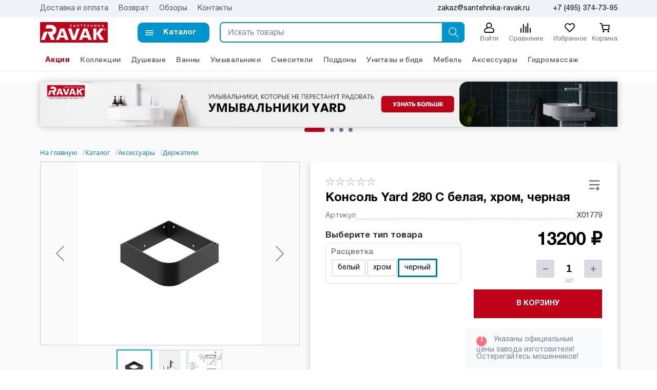

--- FILE ---
content_type: text/html; charset=UTF-8
request_url: https://santehnika-ravak.ru/catalog/aksessuary/derzhateli/konsol-yard-280-c/
body_size: 27382
content:
    <!doctype html>    <html lang="ru">    <head>        <meta http-equiv="Content-Type" content="text/html; charset=UTF-8" /><meta name="robots" content="index, follow" /><meta name="keywords" content=", , Консоль Yard 280 C" /><meta name="description" content="Консоль (держатель) для раковины Ravak Yard 280 C в ванную, прямоугольный. Цвет: хром, белый, черный. Комплектуется умывальником. Купить по низким ценам в Москве, скидки 20% на все держатели. Магазин Сантехника-Равак" /><link rel="canonical" href="https://santehnika-ravak.ru/catalog/aksessuary/derzhateli/konsol-yard-280-c/" /><script type="text/javascript" data-skip-moving="true">(function(w, d) {var v = w.frameCacheVars = {'CACHE_MODE':'HTMLCACHE','storageBlocks':[],'dynamicBlocks':{'LkGdQn':'52c7af53111d','bx_basketFKauiI':'2151ddd4a0f0','XEVOpk':'5cea90279f64','compareList9J9wbd':'d41d8cd98f00','g8taYv':'0e5de6f8b3e3'},'AUTO_UPDATE':true,'AUTO_UPDATE_TTL':'3600','version':'2'};var inv = false;if (v.AUTO_UPDATE === false){if (v.AUTO_UPDATE_TTL && v.AUTO_UPDATE_TTL > 0){var lm = Date.parse(d.lastModified);if (!isNaN(lm)){var td = new Date().getTime();if ((lm + v.AUTO_UPDATE_TTL * 1000) >= td){w.frameRequestStart = false;w.preventAutoUpdate = true;return;}inv = true;}}else{w.frameRequestStart = false;w.preventAutoUpdate = true;return;}}var r = w.XMLHttpRequest ? new XMLHttpRequest() : (w.ActiveXObject ? new w.ActiveXObject("Microsoft.XMLHTTP") : null);if (!r) { return; }w.frameRequestStart = true;var m = v.CACHE_MODE; var l = w.location; var x = new Date().getTime();var q = "?bxrand=" + x + (l.search.length > 0 ? "&" + l.search.substring(1) : "");var u = l.protocol + "//" + l.host + l.pathname + q;r.open("GET", u, true);r.setRequestHeader("BX-ACTION-TYPE", "get_dynamic");r.setRequestHeader("X-Bitrix-Composite", "get_dynamic");r.setRequestHeader("BX-CACHE-MODE", m);r.setRequestHeader("BX-CACHE-BLOCKS", v.dynamicBlocks ? JSON.stringify(v.dynamicBlocks) : "");if (inv){r.setRequestHeader("BX-INVALIDATE-CACHE", "Y");}try { r.setRequestHeader("BX-REF", d.referrer || "");} catch(e) {}if (m === "APPCACHE"){r.setRequestHeader("BX-APPCACHE-PARAMS", JSON.stringify(v.PARAMS));r.setRequestHeader("BX-APPCACHE-URL", v.PAGE_URL ? v.PAGE_URL : "");}r.onreadystatechange = function() {if (r.readyState != 4) { return; }var a = r.getResponseHeader("BX-RAND");var b = w.BX && w.BX.frameCache ? w.BX.frameCache : false;if (a != x || !((r.status >= 200 && r.status < 300) || r.status === 304 || r.status === 1223 || r.status === 0)){var f = {error:true, reason:a!=x?"bad_rand":"bad_status", url:u, xhr:r, status:r.status};if (w.BX && w.BX.ready && b){BX.ready(function() {setTimeout(function(){BX.onCustomEvent("onFrameDataRequestFail", [f]);}, 0);});}w.frameRequestFail = f;return;}if (b){b.onFrameDataReceived(r.responseText);if (!w.frameUpdateInvoked){b.update(false);}w.frameUpdateInvoked = true;}else{w.frameDataString = r.responseText;}};r.send();var p = w.performance;if (p && p.addEventListener && p.getEntries && p.setResourceTimingBufferSize){var e = 'resourcetimingbufferfull';var h = function() {if (w.BX && w.BX.frameCache && w.BX.frameCache.frameDataInserted){p.removeEventListener(e, h);}else {p.setResourceTimingBufferSize(p.getEntries().length + 50);}};p.addEventListener(e, h);}})(window, document);</script><script type="text/javascript" data-skip-moving="true">(function(w, d, n) {var cl = "bx-core";var ht = d.documentElement;var htc = ht ? ht.className : undefined;if (htc === undefined || htc.indexOf(cl) !== -1){return;}var ua = n.userAgent;if (/(iPad;)|(iPhone;)/i.test(ua)){cl += " bx-ios";}else if (/Windows/i.test(ua)){cl += ' bx-win';}else if (/Macintosh/i.test(ua)){cl += " bx-mac";}else if (/Linux/i.test(ua) && !/Android/i.test(ua)){cl += " bx-linux";}else if (/Android/i.test(ua)){cl += " bx-android";}cl += (/(ipad|iphone|android|mobile|touch)/i.test(ua) ? " bx-touch" : " bx-no-touch");cl += w.devicePixelRatio && w.devicePixelRatio >= 2? " bx-retina": " bx-no-retina";var ieVersion = -1;if (/AppleWebKit/.test(ua)){cl += " bx-chrome";}else if (/Opera/.test(ua)){cl += " bx-opera";}else if (/Firefox/.test(ua)){cl += " bx-firefox";}ht.className = htc ? htc + " " + cl : cl;})(window, document, navigator);</script><link href="/bitrix/js/ui/design-tokens/dist/ui.design-tokens.min.css?170966591922911" type="text/css"  rel="stylesheet" /><link href="/bitrix/js/ui/fonts/opensans/ui.font.opensans.min.css?16670315852320" type="text/css"  rel="stylesheet" /><link href="/bitrix/js/main/popup/dist/main.popup.bundle.min.css?168587260926598" type="text/css"  rel="stylesheet" /><link href="/bitrix/css/main/themes/blue/style.min.css?1600275873331" type="text/css"  rel="stylesheet" /><link href="/bitrix/css/main/bootstrap.min.css?1600275873121326" type="text/css"  rel="stylesheet" /><link href="/bitrix/cache/css/s1/vecdev/page_494a042d65439cc5e4b0fd4e4223268c/page_494a042d65439cc5e4b0fd4e4223268c_v1.css?1709670712122348" type="text/css"  rel="stylesheet" /><link href="/bitrix/panel/main/popup.min.css?168587254820774" type="text/css"  rel="stylesheet" /><link href="/bitrix/cache/css/s1/vecdev/template_6e0ed299a9f8cc95fe43570368735c4c/template_6e0ed299a9f8cc95fe43570368735c4c_v1.css?170966965186091" type="text/css"  data-template-style="true" rel="stylesheet" /><meta name='viewport' content='width=device-width, initial-scale=1'><meta http-equiv='X-UA-Compatible' content='IE=edge,chrome=1'><meta name='format-detection' content='telephone=no'><link rel='apple-touch-icon' sizes='180x180' href='/favicon/apple-touch-icon.png'><link rel='icon' type='image/png' sizes='32x32' href='/favicon/favicon-32x32.png'><link rel='icon' type='image/png' sizes='16x16' href='/favicon/favicon-16x16.png'><link rel='manifest' href='/favicon/site.webmanifest'><link rel='mask-icon' href='/favicon/safari-pinned-tab.svg' color='#5bbad5'><meta name='msapplication-TileColor' content='#00aba9'><meta name='theme-color' content='#ffffff'><meta name="google-site-verification" content="SaKqv3FrqdaPDzqRv8NvMOTQYJ-NUECVEipCsd0bh0I" />        <title>Купить консоль (кронштейн) для раковины Ravak Yard 280 C - цены снижены</title>            </head><body>    <div class="header">        <div class="preheader">            <div class="container">                <div class="preheader-grid">                    <div id="bxdynamic_LkGdQn_start" style="display:none"></div>
<ul class="preheader-menu">

			<li><a href="/delivery/"> Доставка и оплата</a></li>
		
			<li><a href="/vozvrat/"> Возврат</a></li>
		
			<li><a href="/blog/">Обзоры</a></li>
		
			<li><a href="/kontakty/"> Контакты</a></li>
		

</ul>
<div id="bxdynamic_LkGdQn_end" style="display:none"></div>                    <div class="preheader__contacts">                        <div class="preheader__mail">zakaz@santehnika-ravak.ru</div>                        <a href="tel:+74953747395" class="preheader__phone">+7 (495) 374-73-95</a>                    </div>                </div>            </div>        </div>        <div class="container">            <div class="h__grid">                <a href="/" class="h__logo"></a>                <a href="/include/mobile-main-menu/" class="hamburger" aria-haspopup="true" role="button">                    <span>Каталог</span>                </a>                <div class="h__search-container" id="title-search" itemscope itemtype="https://schema.org/WebSite">        <meta itemprop="url" href="https://santehnika-ravak.ru/"/>        <form class="h__search-form" action="/search/index.php" itemprop="potentialAction" itemscope itemtype="https://schema.org/SearchAction">            <meta itemprop="target" content="https://santehnika-ravak.ru/search/?q={query}"/>            <div class="h__inputbox">                <input class="h__input" itemprop="query" required id="title-search-input" type="text" name="q" value="" size="40" maxlength="50" autocomplete="off" placeholder="Искать товары"/>            </div>            <button class="h__search-btn" type="submit" value="">                <div class="h__search-ico"></div>            </button>        </form></div>                <div class="h__btns">                                        <a href="/personal/auth/" class="h__btnbox">                        <div class="h__btn-ico" style="background-image: url('/local/templates/vecdev/images/icons/user.svg')"></div>                        <div class="h__btn-name">Войти</div>                    </a>                    <a href="/catalog/compare.php" class="h__btnbox">                        <div class="h__btn-ico" style="background-image: url('/local/templates/vecdev/images/icons/compare.svg')"></div>                        <div class="h__btn-name">Сравнение</div>                    </a>                    <a href="/personal/wish/" class="h__btnbox">                        <div class="h__btn-ico" style="background-image: url('/local/templates/vecdev/images/icons/whish.svg')"></div>                        <div class="h__btn-name" id="wishcount">Избранное</div>                                            </a>                    <div id="bx_basketFKauiI" class="bl__wrapper">        <div class="bl__fixed">
    <a href="/" class="bl__buttons bl__main ">
        Главная
    </a>
    <a href="/catalog/" class="bl__buttons bl__catalog active">
        Каталог
    </a>
    <!--noindex--><a href="/personal/cart/" rel="nofollow" class="bl__buttons bl__cart-fixed  ">
        Корзина     </a><!--/noindex-->
    <!--noindex--><a href="/personal/" rel="nofollow" class="bl__buttons bl__personal-fixed ">
        Войти    </a><!--/noindex-->
</div></div>                </div>                <!--<div class="row align-items-center no-gutters">                <div class="col-6 col-md-3 col-lg-4 order-3">                    <div id="compare_list_count" class="position-relative">                                            </div>                </div>            </div>-->            </div>        </div>    </div>    <div class="main-menu">        <div class="d-none d-lg-block h__menu">            <div id="bxdynamic_XEVOpk_start" style="display:none"></div><div class="container">
            <ul class="hm__list">
            <li class="hm__root-item">
                <a class="hm__root-link hm__root-link--blue" href="/catalog/costs/">Акции</a>
            </li>
            <li class="hm__root-item">
                <a class="hm__root-link" href="/collections/">Коллекции</a>
            </li>
                                    <li class="hm__root-item" data-id="5" data-level="1">
                            <a href="/catalog/dushevye-kabiny/" class="hm__root-link">
                                Душевые                            </a>
                        </li>
                                            <li class="hm__root-item" data-id="6" data-level="1">
                            <a href="/catalog/akrilovye-vanny/" class="hm__root-link">
                                Ванны                            </a>
                        </li>
                                            <li class="hm__root-item" data-id="7" data-level="1">
                            <a href="/catalog/umyvalniki/" class="hm__root-link">
                                Умывальники                            </a>
                        </li>
                                            <li class="hm__root-item" data-id="8" data-level="1">
                            <a href="/catalog/smesiteli/" class="hm__root-link">
                                Смесители                            </a>
                        </li>
                                            <li class="hm__root-item" data-id="9" data-level="1">
                            <a href="/catalog/dushevye-poddony/" class="hm__root-link">
                                Поддоны                            </a>
                        </li>
                                            <li class="hm__root-item" data-id="10" data-level="1">
                            <a href="/catalog/unitazy-i-bide/" class="hm__root-link">
                                Унитазы и биде                            </a>
                        </li>
                                            <li class="hm__root-item" data-id="71" data-level="1">
                            <a href="/catalog/mebel-dlya-vannoy-komnaty/" class="hm__root-link">
                                Мебель                            </a>
                        </li>
                                            <li class="hm__root-item" data-id="12" data-level="1">
                            <a href="/catalog/aksessuary/" class="hm__root-link">
                                Аксессуары                            </a>
                        </li>
                                            <li class="hm__root-item" data-id="11" data-level="0">
                            <a href="/catalog/gidromassazh/" class="hm__root-link">
                                Гидромассаж                            </a>
                        </li>
                                <li class="hm__more-item d-none">
                <a class="hm__root-link hm__more-link" href="javascript:void(0)">
                    Еще <span class="hm__ico"></span>
                </a>
                                    <ul class="hm__moremenu">
                                                        <li class="d-none">
                                    <a href="/catalog/costs/">
                                        Распродажа со скидкой                                    </a>
                                </li>
                                                            <li class="d-none">
                                    <a href="/catalog/novinki-2021/">
                                        Новинки                                    </a>
                                </li>
                                                            <li class="d-none">
                                    <a href="/catalog/kollektsii/">
                                        Коллекции и наборы Ravak                                    </a>
                                </li>
                                                            <li class="d-none">
                                    <a href="/catalog/dushevye-kabiny/">
                                        Душевые уголки, двери и стенки Ravak                                    </a>
                                </li>
                                                            <li class="d-none">
                                    <a href="/catalog/akrilovye-vanny/">
                                        Ванны Ravak - прямоугольные, угловые, ассиметричные                                    </a>
                                </li>
                                                            <li class="d-none">
                                    <a href="/catalog/umyvalniki/">
                                        Умывальники Ravak - литые и керамические                                    </a>
                                </li>
                                                            <li class="d-none">
                                    <a href="/catalog/smesiteli/">
                                        Смесители Ravak                                    </a>
                                </li>
                                                            <li class="d-none">
                                    <a href="/catalog/dushevye-poddony/">
                                        Поддоны Ravak - прямоугольные и угловые                                    </a>
                                </li>
                                                            <li class="d-none">
                                    <a href="/catalog/unitazy-i-bide/">
                                        Унитазы и биде Ravak                                    </a>
                                </li>
                                                            <li class="d-none">
                                    <a href="/catalog/mebel-dlya-vannoy-komnaty/">
                                        Мебель для ванной комнаты Ravak                                    </a>
                                </li>
                                                            <li class="d-none">
                                    <a href="/catalog/aksessuary/">
                                        Аксессуары для ванной комнаты Ravak                                    </a>
                                </li>
                                                            <li class="d-none">
                                    <a href="/catalog/gidromassazh/">
                                        Гидромассаж для ванных комнаты Ravak                                    </a>
                                </li>
                                                </ul>
                            </li>
        </ul>
    </div>
<div class="hm__container" id="hm__container">
    <div class="container" style="position: relative;">
        <div class="loader d-none" id="loader">Загрузка...</div>
        <div class="row align-items-top">
            <div class="col-6">
                <div class="hm__submenu-title"><a href="" id="hm__submenu-title"></a></div>
                <ul class="hm__submenu d-none" id="hm__submenu">
                </ul>
            </div>
            <div class="col-6 hm__banners" id="hm__banners">
                <div class="row no-gutters">
                    <div class="col-8 hm__banner-large" id="hm__banner-large"></div>
                    <div class="col-4 hm__banners-short" id="hm__banners-short"></div>
                </div>
            </div>
        </div>
    </div>
</div><div id="bxdynamic_XEVOpk_end" style="display:none"></div>        </div>    </div><div class="content">        


    <div class="container">    <div class="mb__wrapper">        <div class="main-banner owl-carousel" >                            <a class="mb__item" href="/catalog/umyvalniki/keramicheskie-umyvalniki/umyvalnik-yard-keramicheskiy-belyy/">                    <img src='/upload/iblock/fe4/g7tb27mdb87jksisb6sfe8tah3jxokp1.png' data-desktop="/upload/iblock/fe4/g7tb27mdb87jksisb6sfe8tah3jxokp1.png" data-mobile="/upload/iblock/d55/50csr2dty0h8v8dioa5mqfntrb3vpdad.png" alt="YARD" title="YARD">                </a>                            <a class="mb__item" href="/catalog/akrilovye-vanny/otdelnostoyashchie-vanny/vanna-ypsilon-180x80-belaya-otdelnostoyashchaya-belaya/">                    <img src='/upload/iblock/aa2/xkegqkx0uz32z3slwfilw302nmfudsn4.png' data-desktop="/upload/iblock/aa2/xkegqkx0uz32z3slwfilw302nmfudsn4.png" data-mobile="/upload/iblock/d66/c63vkbarw6igh35ayiaqyg7by8krgv6h.png" alt="ВАННА YPSILON" title="ВАННА YPSILON">                </a>                            <a class="mb__item" href="/collections/">                    <img src='/upload/iblock/7f1/v70yc4plrs43cne95ls71pxxyj4468y7.png' data-desktop="/upload/iblock/7f1/v70yc4plrs43cne95ls71pxxyj4468y7.png" data-mobile="/upload/iblock/30f/rv57vq6gbbhba0p18yw8b3vqb3e66iir.png" alt="ГАРАНТИЯ 5 ЛЕТ" title="ГАРАНТИЯ 5 ЛЕТ">                </a>                            <a class="mb__item" href="/catalog/kollektsii/chrome/">                    <img src='/upload/iblock/f43/c3yeukxsa9aeoo1ufci9qrub44rwah7m.png' data-desktop="/upload/iblock/f43/c3yeukxsa9aeoo1ufci9qrub44rwah7m.png" data-mobile="/upload/iblock/3f0/2v4zcri9d6hpjdxm64b77ju6z69byrri.png" alt="Chrome" title="Chrome">                </a>                    </div>    </div></div>        <div class="container">            <div class="breads">                <div class="bx-breadcrumb" itemscope itemtype="http://schema.org/BreadcrumbList"><div class="bx-breadcrumb-item d-none d-md-inline-block" 
			id="bx_breadcrumb_0" itemprop="itemListElement" itemscope itemtype="http://schema.org/ListItem"><a href="https://santehnika-ravak.ru/" title="На главную" itemprop="item"><span itemprop="name">На главную</span></a><meta itemprop="position" content="1" /></div><div class="bx-breadcrumb-item d-none d-md-inline-block" 
			id="bx_breadcrumb_1" itemprop="itemListElement" itemscope itemtype="http://schema.org/ListItem">/<a href="https://santehnika-ravak.ru/catalog/" title="Каталог" itemprop="item"><span itemprop="name">Каталог</span></a><meta itemprop="position" content="2" /></div><div class="bx-breadcrumb-item d-inline-block mobile-crumb" 
			id="bx_breadcrumb_2" itemprop="itemListElement" itemscope itemtype="http://schema.org/ListItem">/<a href="https://santehnika-ravak.ru/catalog/aksessuary/" title="Аксессуары" itemprop="item"><span itemprop="name">Аксессуары</span></a><meta itemprop="position" content="3" /></div><div class="bx-breadcrumb-item d-none d-md-inline-block" 
			id="bx_breadcrumb_3" itemprop="itemListElement" itemscope itemtype="http://schema.org/ListItem">/<a href="https://santehnika-ravak.ru/catalog/aksessuary/derzhateli/" title="Держатели" itemprop="item"><span itemprop="name">Держатели</span></a><meta itemprop="position" content="4" /></div></div>            </div>        </div>    

 <div id="compareList9J9wbd" class="compare-list"  style="display: none;">    <span class="vd__close-btn" id="compare_close-btn"></span>    <div id="bxdynamic_compareList9J9wbd_start" style="display:none"></div><div id="bxdynamic_compareList9J9wbd_end" style="display:none"></div></div>    <meta property="og:title" content="Каталог сантехники Ravak - купить в Москве по низкой цене"/>    <meta property="og:description" content="Консоль (держатель) для раковины Ravak Yard 280 C в ванную, прямоугольный. Цвет: хром, белый, черный. Комплектуется умывальником. Купить по низким ценам в Москве, скидки 20% на все держатели. Магазин Сантехника-Равак"/>    <meta property="og:url" content="https://santehnika-ravak.ru/catalog/aksessuary/derzhateli/konsol-yard-280-c/"/>    <meta property="og:type" content="website"/>    <meta property="og:locale" content="ru_RU"/>    <meta property="og:site_name" content="Сантехника Ravak - Интернет-магазин чешской сантехники в Москве"/>    <meta property="og:image" content="https://santehnika-ravak.ru/upload/iblock/ed2/46zjj0oj68udxmhlhv4fjucp0ekax8ng.jpg"/>    <div class="container catalog-item-detail" id="bx_117848907_7742" itemscope itemtype="http://schema.org/Product">        <div class="item__card-grid">            <div class="item__slider-container" id="bx_117848907_7742_big_slider">                <div class="item__slider-block" data-entity="images-slider-block">                                        <span class="item__slider-left" data-entity="slider-control-left" style="display: none;"></span>                    <span class="item__slider-right" data-entity="slider-control-right" style="display: none;"></span>                                        <div class="item__label-text" id="bx_117848907_7742_sticker" style="display: none;">                                            </div>                                                <div class="item__cost-label" id="bx_117848907_7742_dsc_pict" style="display: none;"></div>                        
                    
                    <div class="item__slider" data-entity="images-container">                                                            <a href="/upload/iblock/b41/0msl17ww7hn61zqtcnqoo7reder6p4ht.jpg" data-fancybox="item_gallery" class="item__slider-image active" data-entity="image" data-id="17686">                                        <img src="/upload/iblock/b41/0msl17ww7hn61zqtcnqoo7reder6p4ht.jpg" alt="Консоль Yard 280 C" title="Консоль Yard 280 C" itemprop="image">                                    </a>                                                                        <a href="/upload/iblock/6b2/a6yvjh93udzj9iqnkddnmbor7p8et3wz.jpg" data-fancybox="item_gallery" class="item__slider-image" data-entity="image" data-id="17687">                                        <img src="/upload/iblock/6b2/a6yvjh93udzj9iqnkddnmbor7p8et3wz.jpg" alt="Консоль Yard 280 C" title="Консоль Yard 280 C">                                    </a>                                                                        <a href="/upload/iblock/d37/movg0h9yp7wua9ej3l7vezdbfvwo3ep6.jpg" data-fancybox="item_gallery" class="item__slider-image" data-entity="image" data-id="17688">                                        <img src="/upload/iblock/d37/movg0h9yp7wua9ej3l7vezdbfvwo3ep6.jpg" alt="Консоль Yard 280 C" title="Консоль Yard 280 C">                                    </a>                                                        </div>                </div>                                            <div class="item__slider-controls" id="bx_117848907_7742_slider_cont_7743" style="display: none;">                                                                    <div class="item__slider-controls-image active" data-entity="slider-control" data-value="7743_17680">                                                                                <img src="/upload/resize_cache/iblock/51c/70_70_1/7gchu6r2gsz26cz510cboxtg723281vb.jpg" alt="Консоль Yard 280 C" title="Консоль Yard 280 C">                                    </div>                                                                    <div class="item__slider-controls-image" data-entity="slider-control" data-value="7743_17681">                                                                                <img src="/upload/resize_cache/iblock/12d/70_70_1/4ixw13qj23fouctfw0utyq9uz6p9aoav.jpg" alt="Консоль Yard 280 C" title="Консоль Yard 280 C">                                    </div>                                                            </div>                                                        <div class="item__slider-controls" id="bx_117848907_7742_slider_cont_7744" style="display: none;">                                                                    <div class="item__slider-controls-image active" data-entity="slider-control" data-value="7744_17683">                                                                                <img src="/upload/resize_cache/iblock/53e/70_70_1/kqrponlrj199k71m42b3t1p32hdqjpua.jpg" alt="Консоль Yard 280 C" title="Консоль Yard 280 C">                                    </div>                                                                    <div class="item__slider-controls-image" data-entity="slider-control" data-value="7744_17684">                                                                                <img src="/upload/resize_cache/iblock/4f7/70_70_1/cbsetujs5aftjwj2oxqv2w6kd13p37mk.jpg" alt="Консоль Yard 280 C" title="Консоль Yard 280 C">                                    </div>                                                            </div>                                                        <div class="item__slider-controls" id="bx_117848907_7742_slider_cont_7745" style="display: ;">                                                                    <div class="item__slider-controls-image active" data-entity="slider-control" data-value="7745_17686">                                                                                <img src="/upload/resize_cache/iblock/b41/70_70_1/0msl17ww7hn61zqtcnqoo7reder6p4ht.jpg" alt="Консоль Yard 280 C" title="Консоль Yard 280 C">                                    </div>                                                                    <div class="item__slider-controls-image" data-entity="slider-control" data-value="7745_17687">                                                                                <img src="/upload/resize_cache/iblock/6b2/70_70_1/a6yvjh93udzj9iqnkddnmbor7p8et3wz.jpg" alt="Консоль Yard 280 C" title="Консоль Yard 280 C">                                    </div>                                                                    <div class="item__slider-controls-image" data-entity="slider-control" data-value="7745_17688">                                                                                <img src="/upload/resize_cache/iblock/d37/70_70_1/movg0h9yp7wua9ej3l7vezdbfvwo3ep6.jpg" alt="Консоль Yard 280 C" title="Консоль Yard 280 C">                                    </div>                                                            </div>                                        </div>            <div class="item__wrapper">                <div class="item__rating" id="item__rating">                                            <div class="rating_count" id="vote_7742"><table border="0" cellspacing="0" cellpadding="0"><tr><td><div id="vote_7742_0" class="star-active star-empty" onmouseover="voteScript.trace_vote(this, true);" onmouseout="voteScript.trace_vote(this, false)" onclick="voteScript.do_vote(this, 'vote_7742', {'SESSION_PARAMS':'23c159af5e94a9b0e87bb24c6e567fc7','PAGE_PARAMS':{'ELEMENT_ID':'7742'},'sessid':'14ac67d22aa99e6d8ecfe87f45454d8c','AJAX_CALL':'Y'})"></div></td><td><div id="vote_7742_1" class="star-active star-empty" onmouseover="voteScript.trace_vote(this, true);" onmouseout="voteScript.trace_vote(this, false)" onclick="voteScript.do_vote(this, 'vote_7742', {'SESSION_PARAMS':'23c159af5e94a9b0e87bb24c6e567fc7','PAGE_PARAMS':{'ELEMENT_ID':'7742'},'sessid':'14ac67d22aa99e6d8ecfe87f45454d8c','AJAX_CALL':'Y'})"></div></td><td><div id="vote_7742_2" class="star-active star-empty" onmouseover="voteScript.trace_vote(this, true);" onmouseout="voteScript.trace_vote(this, false)" onclick="voteScript.do_vote(this, 'vote_7742', {'SESSION_PARAMS':'23c159af5e94a9b0e87bb24c6e567fc7','PAGE_PARAMS':{'ELEMENT_ID':'7742'},'sessid':'14ac67d22aa99e6d8ecfe87f45454d8c','AJAX_CALL':'Y'})"></div></td><td><div id="vote_7742_3" class="star-active star-empty" onmouseover="voteScript.trace_vote(this, true);" onmouseout="voteScript.trace_vote(this, false)" onclick="voteScript.do_vote(this, 'vote_7742', {'SESSION_PARAMS':'23c159af5e94a9b0e87bb24c6e567fc7','PAGE_PARAMS':{'ELEMENT_ID':'7742'},'sessid':'14ac67d22aa99e6d8ecfe87f45454d8c','AJAX_CALL':'Y'})"></div></td><td><div id="vote_7742_4" class="star-active star-empty" onmouseover="voteScript.trace_vote(this, true);" onmouseout="voteScript.trace_vote(this, false)" onclick="voteScript.do_vote(this, 'vote_7742', {'SESSION_PARAMS':'23c159af5e94a9b0e87bb24c6e567fc7','PAGE_PARAMS':{'ELEMENT_ID':'7742'},'sessid':'14ac67d22aa99e6d8ecfe87f45454d8c','AJAX_CALL':'Y'})"></div></td></tr></table></div>                                                                <label class="item__compare-btn" id="bx_117848907_7742_compare_link">                            <input type="checkbox" class="item__compare-btn" data-entity="compare-checkbox">                            <span class="item__compare-mark"></span>                            <!--<span class="item__compare-title">В сравнение</span>-->                        </label>                                    </div>                <div class="item__title" id="item__title">                    <h1>Консоль Yard 280 C белая, хром, черная</h1>                </div>                <div class="slider_mobile" id="slider_mobile"></div>                                    <div class="item__info-props">                                                    <dl class="item__info-prop">                                                            </dl>                                                        <dl class="item__info-prop" id="bx_117848907_7742_main_sku_prop"></dl>                                            </div>                
                                    <div class="item__offers" id="bx_117848907_7742_skudiv">                        <div class="item__sku-title">                            Выберите тип товара
                        </div>                        <div class="item__sku-wrapper">                                                            <div class="item__sku-set" data-entity="sku-line-block">                                    <div class="item__sku-label">                                        Расцветка                                    </div>                                    <div class="item__sku-block">                                        <ul class="item__sku-list">                                                                                                <li class="item__sku-text-container" title="белый" data-treevalue="34_209" data-onevalue="209">                                                        <div class="item__sku-text-block">                                                            <div class="item__sku-text">                                                                белый                                                            </div>                                                        </div>                                                    </li>                                                                                                        <li class="item__sku-text-container" title="хром" data-treevalue="34_607" data-onevalue="607">                                                        <div class="item__sku-text-block">                                                            <div class="item__sku-text">                                                                хром                                                            </div>                                                        </div>                                                    </li>                                                                                                        <li class="item__sku-text-container" title="черный " data-treevalue="34_606" data-onevalue="606">                                                        <div class="item__sku-text-block">                                                            <div class="item__sku-text">                                                                черный                                                             </div>                                                        </div>                                                    </li>                                                                                                        <li class="item__sku-text-container" title="-" data-treevalue="34_0" data-onevalue="0">                                                        <div class="item__sku-text-block">                                                            <div class="item__sku-text">                                                                -                                                            </div>                                                        </div>                                                    </li>                                                                                            </ul>                                    </div>                                </div>                                                    </div>                    </div>                                <div class="item__prices">                                            <div class="item__price-old" id="bx_117848907_7742_old_price" style="display: none;">                                                    </div>                                        <div class="item__price-current" id="bx_117848907_7742_price">                        13&nbsp;200 руб.                    </div>                                            <div class="item__price-economy" id="bx_117848907_7742_price_discount" style="display: none;">                            <span></span>                        </div>                                                                <div class="item__amount" style="" data-entity="quantity-block">                            <div class="item__amount-container">                                <span class="item__amount-minus no-select" id="bx_117848907_7742_quant_down"></span>                                <input class="item__amount-field" id="bx_117848907_7742_quantity" type="number"
                                       value="1">                                <span class="item__amount-plus no-select" id="bx_117848907_7742_quant_up"></span>                                <div class="item__amount-descr">                    <span id="bx_117848907_7742_quant_measure">                        шт                    </span>                                    <span id="bx_117848907_7742_price_total"></span>                                </div>                            </div>                        </div>                                        <div class="item__button-container" data-entity="main-button-container">                        <div id="bx_117848907_7742_basket_actions" style="display: ;">                                                            <a class="item__buy-button" id="bx_117848907_7742_add_basket_link" href="javascript:void(0);" onclick="ym(69934378,'reachGoal','ADD_CART')">В корзину</a>                                                    </div>                        <a class="btn btn-link product-item-detail-buy-button" id="bx_117848907_7742_not_avail"
                           href="javascript:void(0)"
                           rel="nofollow" style="display: none;">                            Нет в наличии                        </a>                    </div>                                            <div class="item__alert">                            <span class="item__alert-ico">!</span>                            Указаны официальные цены завода изготовителя! Остерегайтесь мошенников!
                        </div>                                    </div>            </div>        </div>                        <div class="item__complect">                    <div class="catalog-block-header" data-entity="header" data-showed="false">                        <div class="cbh__title">С этим товаром необходимо купить</div>                        <div class="cbh__descr">                        </div>                    </div>                        <div>        <p></p>    </div><div class="catalog-mini-slider" id="bx_3966226736_5_7e1b8e3524755c391129a9d7e6f2d206" data-entity="">    <div class="owl-carousel" id="complect_slider" data-entity="items-row">        


    <div class="catalog-item-mini" id="bx_3966226736_6788_362ce596257894d11ab5c1d73d13c755" data-entity="item">        <a class="cim__wrapper" href="/catalog/umyvalniki/keramicheskie-umyvalniki/umyvalnik-yard-keramicheskiy-belyy/" title="Умывальник Yard керамический белый">        <img src="/upload/resize_cache/iblock/655/300_300_0/v0iz1iw2il0vc3ytldfq2883gk38vs3e.png" alt="Умывальник Yard керамический белый" title="Умывальник Yard керамический белый"></a><div class="cim__container">                <div class="cim__aval cim__aval--y" id="">В наличии</div>            <a class="cim__title" href="/catalog/umyvalniki/keramicheskie-umyvalniki/umyvalnik-yard-keramicheskiy-belyy/" title="Умывальник Yard керамический белый">            <span>                Умывальник Yard керамический белый            </span>    </a>    <div class="cim__price-box">                        <div>от <span>29 144</span> ₽</div>    </div>            <a id="bx_3966226736_6788_362ce596257894d11ab5c1d73d13c755_show_modal" data-id="6788" class="cim__btn red-btn-line" data-modal="true" href="javascript:void(0)" rel="nofollow">            В корзину
        </a>    </div>    </div>                <!-- items-container -->                </div></div>                </div>            
                <div class="item__tabs-caption-container">            <div class="item__tabs-list" id="bx_117848907_7742_tabs">                                    <a href="javascript:void(0);" class="active" data-entity="tab" data-value="description">                        Описание                    </a>                                    <a href="javascript:void(0);" data-entity="tab" data-value="properties">                        Характеристики                    </a>                                                    <a href="javascript:void(0);" data-entity="tab" data-value="comments">                        Отзывы
                    </a>                            </div>        </div>                <div class="item__container-info">            <div class="item__description" id="bx_117848907_7742_tab_containers">                                <div class="item__tabs item__specs" data-entity="tab-container" data-value="properties">                    <div class="item__subtitle">Характеристики</div>                                        <div class="item__group-list">                                            </div>                                            <div class="item__group-wrapper" id="bx_117848907_7742_sku_prop"></div>                    
                                    </div>                
                                    <div class="item__tabs active" data-entity="tab-container" data-value="description" itemprop="description">                                                    <div class="item__subtitle">Описание товара</div>                            <div class="item__tab-text">                                <p> Круглый умывальник дополняется элементом дизайна в виде кронштейна белого/черного цвета или из нержавеющей стали. Магия элегантности объединяет в один тон сочетание консоли, смесителя, сифона и слива.</p><ul><li>размеры (ширина x глубина x высота): 22,1 x 22,1 x 7 см</li><li>цвет: белая&nbsp;/ черная / Хром&nbsp;</li><li>предназначены для умывальников Yard 280 C</li></ul><p> Консоль Yard 280 C является неотъемлемой частью умывальника Yard 280 C и используется для подвешивания его на стену. Монтажный комплект (соединительные дюбели, шурупы и т.д.) входит в комплект поставки.</p>                            </div>                                            </div>                                    
                                    <div class="item__tab-content" data-entity="tab-container" data-value="comments" style="display: none;">                        <div id="soc_comments_div_7742" class="bx_soc_comments_div bx_important bx_blue"><div id="soc_comments_7742" class="bx-catalog-tab-section-container"><ul class="bx-catalog-tab-list" style="left: 0;"><li id="soc_comments_7742BLOG"><span>Комментарии</span></li></ul><div class="bx-catalog-tab-body-container"><div class="bx-catalog-tab-container"><div id="soc_comments_7742BLOG_cont" class="tab-off"><div id="bx-cat-soc-comments-blg_7742">Загрузка комментариев...</div></div></div></div></div></div>                    </div>                                </div>            <div class="item__right-container">                <div class="item__right">                    <div class="item__right-title truck-ico">Доставка</div>                    <div><span>1-3 дня</span> - 450 ₽</div>                    <div class="item__right-title pickup-ico">Самовывоз</div>                    <a href="/kontakty/">Завтра <span>- Бесплатно</span></a>                </div>            </div>        </div>        <meta itemprop="name" content="Купить Консоль Yard 280 C Ravak" />        <meta itemprop="category" content="Аксессуары/Держатели" />                        <span itemprop="offers" itemscope itemtype="http://schema.org/Offer">        <meta itemprop="sku" content="хром" />        <meta itemprop="price" content="14520" />        <meta itemprop="priceCurrency" content="RUB" />        <link itemprop="availability" href="http://schema.org/InStock" />    </span>                            <span itemprop="offers" itemscope itemtype="http://schema.org/Offer">        <meta itemprop="sku" content="белый" />        <meta itemprop="price" content="13200" />        <meta itemprop="priceCurrency" content="RUB" />        <link itemprop="availability" href="http://schema.org/InStock" />    </span>                            <span itemprop="offers" itemscope itemtype="http://schema.org/Offer">        <meta itemprop="sku" content="черный " />        <meta itemprop="price" content="13200" />        <meta itemprop="priceCurrency" content="RUB" />        <link itemprop="availability" href="http://schema.org/InStock" />    </span>                </div>        <div class="container item__relative-block">        <div class="catalog-block-header" data-entity="header" data-showed="false">            <div class="cbh__title">К этому товару подойдёт</div>            <div class="cbh__descr">            </div>        </div>            <div>        <p></p>    </div><div class="catalog-slider-container" id="bx_1970176138_5_4ab978e8bec606ce72388dc8980b7e26" data-entity="">    <div class="catalog-owlslider owl-carousel" data-entity="items-row">        


    <div class="catalog-item" id="bx_1970176138_1457_f5e07bd0ab70548a3db9e6f096af74cd" data-entity="item">        <a class="ci__wrapper" href="/catalog/unitazy-i-bide/unitazy/unitaz-podvesnoy-uni-chrome-rimoff-bezobodkovyy-belyy/" title="Унитаз Uni Chrome RimOFF подвесной безободковый">        <img src="/upload/resize_cache/iblock/346/300_300_0/had3qv1n9jmdfsqj0jjs3i15q1v6dy36.jpg" alt="Унитаз Uni Chrome RimOFF подвесной безободковый" title="Унитаз Uni Chrome RimOFF подвесной безободковый">            <div class="ci__cost" id="" style="display: none;">            <span>0%</span>        </div>        </a><div class="ci__container">                <div class="ci__aval ci__aval--y" id="">В наличии</div>            <a class="ci__title" href="/catalog/unitazy-i-bide/unitazy/unitaz-podvesnoy-uni-chrome-rimoff-bezobodkovyy-belyy/" title="Унитаз Uni Chrome RimOFF подвесной безободковый">            <span>                Унитаз Uni Chrome RimOFF подвесной безободковый            </span>    </a>    <div class="ci__price-box">                        <div>от <span>40 590</span> ₽</div>    </div>            <div class="ci__btn text-center text-md-right">            <a id="bx_1970176138_1457_f5e07bd0ab70548a3db9e6f096af74cd_show_modal" data-id="1457" class="vd__btn red-btn-line" data-modal="true" href="javascript:void(0)" rel="nofollow">                В корзину
            </a>        </div>    </div>    </div>    


    <div class="catalog-item" id="bx_1970176138_4798_0564dce275e0399e557aae3bf75c32cd" data-entity="item">        <a class="ci__wrapper" href="/catalog/unitazy-i-bide/unitazy/unitaz-classic-rimoff-x01671-bezobodkovyy/" title="Унитаз Classic RimOff безободковый">        <img src="/upload/resize_cache/iblock/535/300_300_0/24j96zxj3zg7enyn7qj53esy66uotn7b.jpg" alt="Унитаз Classic RimOff безободковый" title="Унитаз Classic RimOff безободковый">            <div class="ci__cost" id="" style="display: none;">            <span>0%</span>        </div>        </a><div class="ci__container">                <div class="ci__aval ci__aval--y" id="">В наличии</div>            <a class="ci__title" href="/catalog/unitazy-i-bide/unitazy/unitaz-classic-rimoff-x01671-bezobodkovyy/" title="Унитаз Classic RimOff безободковый">            <span>                Унитаз Classic RimOff безободковый            </span>    </a>    <div class="ci__price-box">                        <div>от <span>41 690</span> ₽</div>    </div>            <div class="ci__btn text-center text-md-right">            <a id="bx_1970176138_4798_0564dce275e0399e557aae3bf75c32cd_show_modal" data-id="4798" class="vd__btn red-btn-line" data-modal="true" href="javascript:void(0)" rel="nofollow">                В корзину
            </a>        </div>    </div>    </div>    


    <div class="catalog-item" id="bx_1970176138_2957_e25276d42f9f12765bf154b9be365c24" data-entity="item">        <a class="ci__wrapper" href="/catalog/akrilovye-vanny/asimmetrichnye-vanny/akrilovaya-vanna-asimmetrichnaya-avocado-belaya/" title="Ванна Avocado ассиметричная белая">        <img src="/upload/resize_cache/iblock/043/300_300_0/2nzwb8w03ior8jchcgey7773gze9zlco.jpg" alt="Ванна Avocado ассиметричная белая" title="Ванна Avocado ассиметричная белая">            <div class="ci__cost" id="" >            <span>-20%</span>        </div>        </a><div class="ci__container">                <div class="ci__aval ci__aval--y" id="">В наличии</div>            <a class="ci__title" href="/catalog/akrilovye-vanny/asimmetrichnye-vanny/akrilovaya-vanna-asimmetrichnaya-avocado-belaya/" title="Ванна Avocado ассиметричная белая">            <span>                Ванна Avocado ассиметричная белая            </span>    </a>    <div class="ci__price-box">                        <div class='ci__old-price'>от 59 290 ₽</div><div>от <span>47 432</span> ₽</div>    </div>            <div class="ci__btn text-center text-md-right">            <a id="bx_1970176138_2957_e25276d42f9f12765bf154b9be365c24_show_modal" data-id="2957" class="vd__btn red-btn-line" data-modal="true" href="javascript:void(0)" rel="nofollow">                В корзину
            </a>        </div>    </div>    </div>    


    <div class="catalog-item" id="bx_1970176138_2142_7d7c1c913c44bb5c1a82af022bb42b33" data-entity="item">        <a class="ci__wrapper" href="/catalog/akrilovye-vanny/pryamougolnye-vanny/akrilovaya-vanna-pryamougolnaya-classic-belaya/" title="Ванна Classic акриловая прямоугольная">        <img src="/upload/resize_cache/iblock/1e3/300_300_0/se6dwcumsc1o8pdrk8h054kr54rlun9x.jpg" alt="Ванна Classic акриловая прямоугольная" title="Ванна Classic акриловая прямоугольная">            <div class="ci__cost" id="" >            <span>-20%</span>        </div>        </a><div class="ci__container">                <div class="ci__aval ci__aval--y" id="">В наличии</div>            <a class="ci__title" href="/catalog/akrilovye-vanny/pryamougolnye-vanny/akrilovaya-vanna-pryamougolnaya-classic-belaya/" title="Ванна Classic акриловая прямоугольная">            <span>                Ванна Classic акриловая прямоугольная            </span>    </a>    <div class="ci__price-box">                        <div class='ci__old-price'>от 21 450 ₽</div><div>от <span>17 160</span> ₽</div>    </div>            <div class="ci__btn text-center text-md-right">            <a id="bx_1970176138_2142_7d7c1c913c44bb5c1a82af022bb42b33_show_modal" data-id="2142" class="vd__btn red-btn-line" data-modal="true" href="javascript:void(0)" rel="nofollow">                В корзину
            </a>        </div>    </div>    </div>    


    <div class="catalog-item" id="bx_1970176138_2801_605ae849ac68128df0a46f5abc043bfc" data-entity="item">        <a class="ci__wrapper" href="/catalog/dushevye-kabiny/razdvizhnye-dushevye-dveri/dushevaya-dver-asdp3-belyy/" title="Душевая дверь ASDP3 раздвижная, стекло/пластик">        <img src="/upload/resize_cache/iblock/924/300_300_0/hss1ldrz3eynkt4ieu591d5yvzb3zozp.jpg" alt="Душевая дверь ASDP3 раздвижная, стекло/пластик" title="Душевая дверь ASDP3 раздвижная, стекло/пластик">            <div class="ci__cost" id="" >            <span>-20%</span>        </div>        </a><div class="ci__container">                <div class="ci__aval ci__aval--y" id="">В наличии</div>            <a class="ci__title" href="/catalog/dushevye-kabiny/razdvizhnye-dushevye-dveri/dushevaya-dver-asdp3-belyy/" title="Душевая дверь ASDP3 раздвижная, стекло/пластик">            <span>                Душевая дверь ASDP3 раздвижная, стекло/пластик            </span>    </a>    <div class="ci__price-box">                        <div class='ci__old-price'>от 41 470 ₽</div><div>от <span>33 176</span> ₽</div>    </div>            <div class="ci__btn text-center text-md-right">            <a id="bx_1970176138_2801_605ae849ac68128df0a46f5abc043bfc_show_modal" data-id="2801" class="vd__btn red-btn-line" data-modal="true" href="javascript:void(0)" rel="nofollow">                В корзину
            </a>        </div>    </div>    </div>    


    <div class="catalog-item" id="bx_1970176138_2684_db34d7d4e85a56006846d0ed8865411f" data-entity="item">        <a class="ci__wrapper" href="/catalog/dushevye-kabiny/razdvizhnye-dushevye-dveri/dushevaya-dver-bldp4-belyy/" title="Душевая дверь BLDP4 раздвижная, стекло">        <img src="/upload/resize_cache/iblock/b24/300_300_0/uefkcnr153p47382phpkt3mjlq8b3e0h.jpeg" alt="Душевая дверь BLDP4 раздвижная, стекло" title="Душевая дверь BLDP4 раздвижная, стекло">            <div class="ci__cost" id="" >            <span>-20%</span>        </div>        </a><div class="ci__container">                <div class="ci__aval ci__aval--y" id="">В наличии</div>            <a class="ci__title" href="/catalog/dushevye-kabiny/razdvizhnye-dushevye-dveri/dushevaya-dver-bldp4-belyy/" title="Душевая дверь BLDP4 раздвижная, стекло">            <span>                Душевая дверь BLDP4 раздвижная, стекло            </span>    </a>    <div class="ci__price-box">                        <div class='ci__old-price'>от 56 720 ₽</div><div>от <span>45 376</span> ₽</div>    </div>            <div class="ci__btn text-center text-md-right">            <a id="bx_1970176138_2684_db34d7d4e85a56006846d0ed8865411f_show_modal" data-id="2684" class="vd__btn red-btn-line" data-modal="true" href="javascript:void(0)" rel="nofollow">                В корзину
            </a>        </div>    </div>    </div>    


    <div class="catalog-item" id="bx_1970176138_4623_da3ad22312f74e8af6510779cab6a2b4" data-entity="item">        <a class="ci__wrapper" href="/catalog/dushevye-kabiny/razdvizhnye-dushevye-dveri/dushevaya-dver-blsdp2-razdvizhnaya-steklo/" title="Душевая дверь BLSDP2 раздвижная стекло">        <img src="/upload/resize_cache/iblock/5e0/300_300_0/uuieiqsdoq0y0j8sltz9l4jgyjj6xsjo.jpg" alt="Душевая дверь BLSDP2 раздвижная стекло" title="Душевая дверь BLSDP2 раздвижная стекло">            <div class="ci__cost" id="" >            <span>-20%</span>        </div>        </a><div class="ci__container">                <div class="ci__aval ci__aval--y" id="">В наличии</div>            <a class="ci__title" href="/catalog/dushevye-kabiny/razdvizhnye-dushevye-dveri/dushevaya-dver-blsdp2-razdvizhnaya-steklo/" title="Душевая дверь BLSDP2 раздвижная стекло">            <span>                Душевая дверь BLSDP2 раздвижная стекло            </span>    </a>    <div class="ci__price-box">                        <div class='ci__old-price'>от 46 750 ₽</div><div>от <span>37 400</span> ₽</div>    </div>            <div class="ci__btn text-center text-md-right">            <a id="bx_1970176138_4623_da3ad22312f74e8af6510779cab6a2b4_show_modal" data-id="4623" class="vd__btn red-btn-line" data-modal="true" href="javascript:void(0)" rel="nofollow">                В корзину
            </a>        </div>    </div>    </div>    


    <div class="catalog-item" id="bx_1970176138_1458_5fc3f92f609a94a32879b09d7f41c060" data-entity="item">        <a class="ci__wrapper" href="/catalog/unitazy-i-bide/unitazy/unitaz-podvesnoy-uni-chrome-belyy/" title="Унитаз Uni Chrome подвесной">        <img src="/upload/resize_cache/iblock/333/300_300_0/acdwx6tq5flonrabmj1o9qrikc3e7nr5.jpg" alt="Унитаз Uni Chrome подвесной" title="Унитаз Uni Chrome подвесной">            <div class="ci__cost" id="" style="display: none;">            <span>0%</span>        </div>        </a><div class="ci__container">                <div class="ci__aval ci__aval--y" id="">В наличии</div>            <a class="ci__title" href="/catalog/unitazy-i-bide/unitazy/unitaz-podvesnoy-uni-chrome-belyy/" title="Унитаз Uni Chrome подвесной">            <span>                Унитаз Uni Chrome подвесной            </span>    </a>    <div class="ci__price-box">                        <div>от <span>35 970</span> ₽</div>    </div>            <div class="ci__btn text-center text-md-right">            <a id="bx_1970176138_1458_5fc3f92f609a94a32879b09d7f41c060_show_modal" data-id="1458" class="vd__btn red-btn-line" data-modal="true" href="javascript:void(0)" rel="nofollow">                В корзину
            </a>        </div>    </div>    </div>    


    <div class="catalog-item" id="bx_1970176138_2146_bb790dd6766472fe3e7cdbeca1900adb" data-entity="item">        <a class="ci__wrapper" href="/catalog/akrilovye-vanny/pryamougolnye-vanny/akrilovaya-vanna-pryamougolnaya-domino-belaya/" title="Ванна Domino 150, 160, 170 см прямоугольная">        <img src="/upload/resize_cache/iblock/d99/300_300_0/m6r31el330w0gvl7ebu9iyu0y6eaxgep.jpg" alt="Ванна Domino 150, 160, 170 см прямоугольная" title="Ванна Domino 150, 160, 170 см прямоугольная">            <div class="ci__cost" id="" >            <span>-20%</span>        </div>        </a><div class="ci__container">                <div class="ci__aval ci__aval--y" id="">В наличии</div>            <a class="ci__title" href="/catalog/akrilovye-vanny/pryamougolnye-vanny/akrilovaya-vanna-pryamougolnaya-domino-belaya/" title="Ванна Domino 150, 160, 170 см прямоугольная">            <span>                Ванна Domino 150, 160, 170 см прямоугольная            </span>    </a>    <div class="ci__price-box">                        <div class='ci__old-price'>от 42 350 ₽</div><div>от <span>33 880</span> ₽</div>    </div>            <div class="ci__btn text-center text-md-right">            <a id="bx_1970176138_2146_bb790dd6766472fe3e7cdbeca1900adb_show_modal" data-id="2146" class="vd__btn red-btn-line" data-modal="true" href="javascript:void(0)" rel="nofollow">                В корзину
            </a>        </div>    </div>    </div>    


    <div class="catalog-item" id="bx_1970176138_2964_ac0f0ca2aa6aef4cdbe4d7ab53aabeec" data-entity="item">        <a class="ci__wrapper" href="/catalog/akrilovye-vanny/asimmetrichnye-vanny/vanna-behappy-ii-belaya/" title="Ванна Be Happy II ассиметричная белая">        <img src="/upload/resize_cache/iblock/563/300_300_0/0avkyhtymlkstg92et71010k76vpos54.jpg" alt="Ванна Be Happy II ассиметричная белая" title="Ванна Be Happy II ассиметричная белая">            <div class="ci__cost" id="" >            <span>-20%</span>        </div>        </a><div class="ci__container">                <div class="ci__aval ci__aval--y" id="">В наличии</div>            <a class="ci__title" href="/catalog/akrilovye-vanny/asimmetrichnye-vanny/vanna-behappy-ii-belaya/" title="Ванна Be Happy II ассиметричная белая">            <span>                Ванна Be Happy II ассиметричная белая            </span>    </a>    <div class="ci__price-box">                        <div class='ci__old-price'>от 53 333 ₽</div><div>от <span>42 666</span> ₽</div>    </div>            <div class="ci__btn text-center text-md-right">            <a id="bx_1970176138_2964_ac0f0ca2aa6aef4cdbe4d7ab53aabeec_show_modal" data-id="2964" class="vd__btn red-btn-line" data-modal="true" href="javascript:void(0)" rel="nofollow">                В корзину
            </a>        </div>    </div>    </div>    


    <div class="catalog-item" id="bx_1970176138_4796_cb6ea7cf08905db20e980789c9c95470" data-entity="item">        <a class="ci__wrapper" href="/catalog/unitazy-i-bide/unitazy/unitaz-chrome-rimoff-podvesnoy-bezobodkovyy/" title="Унитаз Chrome RimOFF подвесной безободковый">        <img src="/upload/resize_cache/iblock/34a/300_300_0/4oifl2n3bctqd4qwul9vo311vi6cml55.jpg" alt="Унитаз Chrome RimOFF подвесной безободковый" title="Унитаз Chrome RimOFF подвесной безободковый">            <div class="ci__cost" id="" style="display: none;">            <span>0%</span>        </div>        </a><div class="ci__container">                <div class="ci__aval ci__aval--y" id="">В наличии</div>            <a class="ci__title" href="/catalog/unitazy-i-bide/unitazy/unitaz-chrome-rimoff-podvesnoy-bezobodkovyy/" title="Унитаз Chrome RimOFF подвесной безободковый">            <span>                Унитаз Chrome RimOFF подвесной безободковый            </span>    </a>    <div class="ci__price-box">                        <div>от <span>35 090</span> ₽</div>    </div>            <div class="ci__btn text-center text-md-right">            <a id="bx_1970176138_4796_cb6ea7cf08905db20e980789c9c95470_show_modal" data-id="4796" class="vd__btn red-btn-line" data-modal="true" href="javascript:void(0)" rel="nofollow">                В корзину
            </a>        </div>    </div>    </div>    


    <div class="catalog-item" id="bx_1970176138_1861_7078d9d9abe1f546fbd567ae5bcb6c08" data-entity="item">        <a class="ci__wrapper" href="/catalog/dushevye-kabiny/dushevye-ugolki/dushevoy-ugolok-kvadratnyy-blrv2-belyy/" title="Душевой уголок Blix BLRV2K квадратный">        <img src="/upload/resize_cache/iblock/c98/300_300_0/3sdbrezzz810q13k70tvtlk0n8lzc7pm.jpg" alt="Душевой уголок Blix BLRV2K квадратный" title="Душевой уголок Blix BLRV2K квадратный">            <div class="ci__cost" id="" >            <span>-20%</span>        </div>        </a><div class="ci__container">                <div class="ci__aval ci__aval--y" id="">В наличии</div>            <a class="ci__title" href="/catalog/dushevye-kabiny/dushevye-ugolki/dushevoy-ugolok-kvadratnyy-blrv2-belyy/" title="Душевой уголок Blix BLRV2K квадратный">            <span>                Душевой уголок Blix BLRV2K квадратный            </span>    </a>    <div class="ci__price-box">                        <div class='ci__old-price'>от 35 200 ₽</div><div>от <span>28 160</span> ₽</div>    </div>            <div class="ci__btn text-center text-md-right">            <a id="bx_1970176138_1861_7078d9d9abe1f546fbd567ae5bcb6c08_show_modal" data-id="1861" class="vd__btn red-btn-line" data-modal="true" href="javascript:void(0)" rel="nofollow">                В корзину
            </a>        </div>    </div>    </div>    


    <div class="catalog-item" id="bx_1970176138_2932_5a6218b899c1b5c40d4dbd8a02c2da81" data-entity="item">        <a class="ci__wrapper" href="/catalog/akrilovye-vanny/pryamougolnye-vanny/akrilovaya-vanna-formy/" title="Ванна Formy 01 170х75, 180х80 см прямоугольная">        <img src="/upload/resize_cache/iblock/967/300_300_0/zkbg3tu7tl0yg8ovj4j78zay4s0c09nj.jpg" alt="Ванна Formy 01 170х75, 180х80 см прямоугольная" title="Ванна Formy 01 170х75, 180х80 см прямоугольная">            <div class="ci__cost" id="" >            <span>-20%</span>        </div>        </a><div class="ci__container">                <div class="ci__aval ci__aval--y" id="">В наличии</div>            <a class="ci__title" href="/catalog/akrilovye-vanny/pryamougolnye-vanny/akrilovaya-vanna-formy/" title="Ванна Formy 01 170х75, 180х80 см прямоугольная">            <span>                Ванна Formy 01 170х75, 180х80 см прямоугольная            </span>    </a>    <div class="ci__price-box">                        <div class='ci__old-price'>от 59 950 ₽</div><div>от <span>47 960</span> ₽</div>    </div>            <div class="ci__btn text-center text-md-right">            <a id="bx_1970176138_2932_5a6218b899c1b5c40d4dbd8a02c2da81_show_modal" data-id="2932" class="vd__btn red-btn-line" data-modal="true" href="javascript:void(0)" rel="nofollow">                В корзину
            </a>        </div>    </div>    </div>    


    <div class="catalog-item" id="bx_1970176138_1299_95305eb4df049843184b7459a60dbae2" data-entity="item">        <a class="ci__wrapper" href="/catalog/unitazy-i-bide/bide/bide-podvesnoe-uni-chrome-beloe/" title="Биде подвесное Uni Chrome белое">        <img src="/upload/resize_cache/iblock/f25/300_300_0/cmevh77v5j2p78a13l1gsqbxrs3javfu.jpg" alt="Биде подвесное Uni Chrome белое" title="Биде подвесное Uni Chrome белое">            <div class="ci__cost" id="" style="display: none;">            <span>0%</span>        </div>        </a><div class="ci__container">                <div class="ci__aval ci__aval--y" id="">В наличии</div>            <a class="ci__title" href="/catalog/unitazy-i-bide/bide/bide-podvesnoe-uni-chrome-beloe/" title="Биде подвесное Uni Chrome белое">            <span>                Биде подвесное Uni Chrome белое            </span>    </a>    <div class="ci__price-box">                        <div>от <span>35 970</span> ₽</div>    </div>            <div class="ci__btn text-center text-md-right">            <a id="bx_1970176138_1299_95305eb4df049843184b7459a60dbae2_show_modal" data-id="1299" class="vd__btn red-btn-line" data-modal="true" href="javascript:void(0)" rel="nofollow">                В корзину
            </a>        </div>    </div>    </div>    


    <div class="catalog-item" id="bx_1970176138_2971_b3dee415d83898bd935dc8e2e538902c" data-entity="item">        <a class="ci__wrapper" href="/catalog/akrilovye-vanny/asimmetrichnye-vanny/akrilovaya-vanna-asimmetrichnaya-asymmetric-belaya/" title="Ванна Asymmetric ассиметричная белая">        <img src="/upload/resize_cache/iblock/da1/300_300_0/o02inwcygqmoqojzfu7vreeajbih6jft.jpg" alt="Ванна Asymmetric ассиметричная белая" title="Ванна Asymmetric ассиметричная белая">            <div class="ci__cost" id="" >            <span>-20%</span>        </div>        </a><div class="ci__container">                <div class="ci__aval ci__aval--y" id="">В наличии</div>            <a class="ci__title" href="/catalog/akrilovye-vanny/asimmetrichnye-vanny/akrilovaya-vanna-asimmetrichnaya-asymmetric-belaya/" title="Ванна Asymmetric ассиметричная белая">            <span>                Ванна Asymmetric ассиметричная белая            </span>    </a>    <div class="ci__price-box">                        <div class='ci__old-price'>от 63 690 ₽</div><div>от <span>50 952</span> ₽</div>    </div>            <div class="ci__btn text-center text-md-right">            <a id="bx_1970176138_2971_b3dee415d83898bd935dc8e2e538902c_show_modal" data-id="2971" class="vd__btn red-btn-line" data-modal="true" href="javascript:void(0)" rel="nofollow">                В корзину
            </a>        </div>    </div>    </div>                <!-- items-container -->                </div></div>    </div>                <div class="container item__relative-block">                <div class="catalog-block-header" data-entity="header" data-showed="false">                    <div class="cbh__title">Другие товары того же типа</div>                    <div class="cbh__descr">                    </div>                </div>                <div class="catalog-slider-container" id="bx_40480796_5_52eccb44ded0bb34f72b273e9a62ef02" data-entity="">    <div class="catalog-owlslider owl-carousel" data-entity="items-row">        


    <div class="catalog-item" id="bx_40480796_4897_d0a71590b973eacbff1119c73534decd" data-entity="item">        <a class="ci__wrapper" href="/catalog/aksessuary/derzhateli/derzhatel-s-mylnitsey-chrome-cr-200-00/" title="Держатель с мыльницей Chrome CR 200.00">        <img src="/upload/resize_cache/iblock/edd/300_300_0/1ni8c271a0sry2qtyt61dwgzt3utyjdb.jpg" alt="Держатель с мыльницей Chrome CR 200.00" title="Держатель с мыльницей Chrome CR 200.00">            <div class="ci__cost" id="" style="display: none;">            <span>0%</span>        </div>        </a><div class="ci__container">                <div class="ci__aval ci__aval--y" id="">В наличии</div>            <a class="ci__title" href="/catalog/aksessuary/derzhateli/derzhatel-s-mylnitsey-chrome-cr-200-00/" title="Держатель с мыльницей Chrome CR 200.00">            <span>                Держатель с мыльницей Chrome CR 200.00            </span>    </a>    <div class="ci__price-box">                        <div>от <span>4 620</span> ₽</div>    </div>            <div class="ci__btn text-center text-md-right">            <a id="bx_40480796_4897_d0a71590b973eacbff1119c73534decd_show_modal" data-id="4897" class="vd__btn red-btn-line" data-modal="true" href="javascript:void(0)" rel="nofollow">                В корзину
            </a>        </div>    </div>    </div>    


    <div class="catalog-item" id="bx_40480796_4891_cdd13bd5ae7b0c257424b2a019fe9c7f" data-entity="item">        <a class="ci__wrapper" href="/catalog/aksessuary/derzhateli/derzhatel-dlya-tualetnoy-bumagi-chrome-cr-400-00/" title="Держатель для туалетной бумаги Chrome CR 400.00">        <img src="/upload/resize_cache/iblock/008/300_300_0/85l2ork4b5galvfqsmuc036ee0x330xj.jpg" alt="Держатель для туалетной бумаги Chrome CR 400.00" title="Держатель для туалетной бумаги Chrome CR 400.00">            <div class="ci__cost" id="" style="display: none;">            <span>0%</span>        </div>        </a><div class="ci__container">                <div class="ci__aval ci__aval--y" id="">В наличии</div>            <a class="ci__title" href="/catalog/aksessuary/derzhateli/derzhatel-dlya-tualetnoy-bumagi-chrome-cr-400-00/" title="Держатель для туалетной бумаги Chrome CR 400.00">            <span>                Держатель для туалетной бумаги Chrome CR 400.00            </span>    </a>    <div class="ci__price-box">                        <div>от <span>6 710</span> ₽</div>    </div>            <div class="ci__btn text-center text-md-right">            <a id="bx_40480796_4891_cdd13bd5ae7b0c257424b2a019fe9c7f_show_modal" data-id="4891" class="vd__btn red-btn-line" data-modal="true" href="javascript:void(0)" rel="nofollow">                В корзину
            </a>        </div>    </div>    </div>    


    <div class="catalog-item" id="bx_40480796_4895_f342bcc33e6b8f41085bb8fa088a5e19" data-entity="item">        <a class="ci__wrapper" href="/catalog/aksessuary/derzhateli/derzhatel-s-dvumya-stakanami-chrome-cr-220-00/" title="Держатель с двумя стаканами Chrome CR 220.00">        <img src="/upload/resize_cache/iblock/bf9/300_300_0/1d0hah6gn0dat1rtcapfotqyhwju4f33.jpg" alt="Держатель с двумя стаканами Chrome CR 220.00" title="Держатель с двумя стаканами Chrome CR 220.00">            <div class="ci__cost" id="" style="display: none;">            <span>0%</span>        </div>        </a><div class="ci__container">                <div class="ci__aval ci__aval--y" id="">В наличии</div>            <a class="ci__title" href="/catalog/aksessuary/derzhateli/derzhatel-s-dvumya-stakanami-chrome-cr-220-00/" title="Держатель с двумя стаканами Chrome CR 220.00">            <span>                Держатель с двумя стаканами Chrome CR 220.00            </span>    </a>    <div class="ci__price-box">                        <div>от <span>6 600</span> ₽</div>    </div>            <div class="ci__btn text-center text-md-right">            <a id="bx_40480796_4895_f342bcc33e6b8f41085bb8fa088a5e19_show_modal" data-id="4895" class="vd__btn red-btn-line" data-modal="true" href="javascript:void(0)" rel="nofollow">                В корзину
            </a>        </div>    </div>    </div>    


    <div class="catalog-item" id="bx_40480796_4899_cb72134bda597e13adfc49a01db10c36" data-entity="item">        <a class="ci__wrapper" href="/catalog/aksessuary/derzhateli/derzhatel-so-stakanom-chrome-cr-210-00/" title="Держатель со стаканом Chrome CR 210.00">        <img src="/upload/resize_cache/iblock/e5b/300_300_0/30fvqy174sj9sk8xk2ciyvjt8ttce40j.jpg" alt="Держатель со стаканом Chrome CR 210.00" title="Держатель со стаканом Chrome CR 210.00">            <div class="ci__cost" id="" style="display: none;">            <span>0%</span>        </div>        </a><div class="ci__container">                <div class="ci__aval ci__aval--y" id="">В наличии</div>            <a class="ci__title" href="/catalog/aksessuary/derzhateli/derzhatel-so-stakanom-chrome-cr-210-00/" title="Держатель со стаканом Chrome CR 210.00">            <span>                Держатель со стаканом Chrome CR 210.00            </span>    </a>    <div class="ci__price-box">                        <div>от <span>4 510</span> ₽</div>    </div>            <div class="ci__btn text-center text-md-right">            <a id="bx_40480796_4899_cb72134bda597e13adfc49a01db10c36_show_modal" data-id="4899" class="vd__btn red-btn-line" data-modal="true" href="javascript:void(0)" rel="nofollow">                В корзину
            </a>        </div>    </div>    </div>    


    <div class="catalog-item" id="bx_40480796_5330_405fa73eaca4835adf3c57f863defee8" data-entity="item">        <a class="ci__wrapper" href="/catalog/aksessuary/derzhateli/derzhatel-dlya-tualetnoy-bumagi-cr-420-00/" title="Держатель для туалетной бумаги CR 420.00">        <img src="/upload/resize_cache/iblock/ba6/300_300_0/sc53363qw532zmrltc25uysg44fz4slq.jpg" alt="Держатель для туалетной бумаги CR 420.00" title="Держатель для туалетной бумаги CR 420.00">            <div class="ci__cost" id="" style="display: none;">            <span>0%</span>        </div>        </a><div class="ci__container">                <div class="ci__aval ci__aval--y" id="">В наличии</div>            <a class="ci__title" href="/catalog/aksessuary/derzhateli/derzhatel-dlya-tualetnoy-bumagi-cr-420-00/" title="Держатель для туалетной бумаги CR 420.00">            <span>                Держатель для туалетной бумаги CR 420.00            </span>    </a>    <div class="ci__price-box">                        <div>от <span>3 410</span> ₽</div>    </div>            <div class="ci__btn text-center text-md-right">            <a id="bx_40480796_5330_405fa73eaca4835adf3c57f863defee8_show_modal" data-id="5330" class="vd__btn red-btn-line" data-modal="true" href="javascript:void(0)" rel="nofollow">                В корзину
            </a>        </div>    </div>    </div>    


    <div class="catalog-item" id="bx_40480796_4279_2d557ec58433dd4c903e3a05b652ad3b" data-entity="item">        <a class="ci__wrapper" href="/catalog/aksessuary/derzhateli/derzhatel-dlya-tualetnoy-bumagi-10-td-400-00/" title="Держатель для туалетной бумаги 10° TD 400.00 хром">        <img src="/upload/resize_cache/iblock/fb0/300_300_0/8hsw4ye3chhkglvni9o3kldritm4s2zh.jpg" alt="Держатель для туалетной бумаги 10° TD 400.00 хром" title="Держатель для туалетной бумаги 10° TD 400.00 хром">            <div class="ci__cost" id="" style="display: none;">            <span>0%</span>        </div>        </a><div class="ci__container">                <div class="ci__aval ci__aval--y" id="">В наличии</div>            <a class="ci__title" href="/catalog/aksessuary/derzhateli/derzhatel-dlya-tualetnoy-bumagi-10-td-400-00/" title="Держатель для туалетной бумаги 10° TD 400.00 хром">            <span>                Держатель для туалетной бумаги 10° TD 400.00 хром            </span>    </a>    <div class="ci__price-box">                        <div>от <span>4 290</span> ₽</div>    </div>            <div class="ci__btn text-center text-md-right">            <a id="bx_40480796_4279_2d557ec58433dd4c903e3a05b652ad3b_show_modal" data-id="4279" class="vd__btn red-btn-line" data-modal="true" href="javascript:void(0)" rel="nofollow">                В корзину
            </a>        </div>    </div>    </div>    


    <div class="catalog-item" id="bx_40480796_1072_7336ecc1cc9fc29bbd635a38db819ae7" data-entity="item">        <a class="ci__wrapper" href="/catalog/aksessuary/derzhateli/derzhatel-vsk2-belyy/" title="Держатель VSK2 белый">        <img src="/upload/resize_cache/iblock/24f/300_300_0/co30td93ngluzj2o92wr8nmv5ehuaxpc.jpg" alt="Держатель VSK2 белый" title="Держатель VSK2 белый">            <div class="ci__cost" id="" >            <span>-20%</span>        </div>        </a><div class="ci__container">                <div class="ci__aval ci__aval--y" id="">В наличии</div>            <a class="ci__title" href="/catalog/aksessuary/derzhateli/derzhatel-vsk2-belyy/" title="Держатель VSK2 белый">            <span>                Держатель VSK2 белый            </span>    </a>    <div class="ci__price-box">                        <div class='ci__old-price'>от 6 930 ₽</div><div>от <span>5 544</span> ₽</div>    </div>            <div class="ci__btn text-center text-md-right">            <a id="bx_40480796_1072_7336ecc1cc9fc29bbd635a38db819ae7_show_modal" data-id="1072" class="vd__btn red-btn-line" data-modal="true" href="javascript:void(0)" rel="nofollow">                В корзину
            </a>        </div>    </div>    </div>    


    <div class="catalog-item" id="bx_40480796_6551_17b16917a6b5115092ad464bbbd08140" data-entity="item">        <a class="ci__wrapper" href="/catalog/aksessuary/derzhateli/derzhatel-dlya-tualetnoy-shchyetki-steklo-10-td-410-20-chernyy/" title="Держатель для туалетной щётки (стекло) 10° TD 410.20 черный">        <img src="/upload/resize_cache/iblock/729/300_300_0/g06sgticbhi0z3gcqe4sltxmomz70ahm.jpg" alt="Держатель для туалетной щётки (стекло) 10° TD 410.20 черный" title="Держатель для туалетной щётки (стекло) 10° TD 410.20 черный">            <div class="ci__cost" id="" style="display: none;">            <span>0%</span>        </div>        </a><div class="ci__container">                <div class="ci__aval ci__aval--y" id="">В наличии</div>            <a class="ci__title" href="/catalog/aksessuary/derzhateli/derzhatel-dlya-tualetnoy-shchyetki-steklo-10-td-410-20-chernyy/" title="Держатель для туалетной щётки (стекло) 10° TD 410.20 черный">            <span>                Держатель для туалетной щётки (стекло) 10° TD 410.20 черный            </span>    </a>    <div class="ci__price-box">                        <div>от <span>8 470</span> ₽</div>    </div>            <div class="ci__btn text-center text-md-right">            <a id="bx_40480796_6551_17b16917a6b5115092ad464bbbd08140_show_modal" data-id="6551" class="vd__btn red-btn-line" data-modal="true" href="javascript:void(0)" rel="nofollow">                В корзину
            </a>        </div>    </div>    </div>                <!-- items-container -->                </div></div>            </div>                    <div class='container item__relative-block' data-entity="parent-container">                <div class="catalog-block-header" data-entity="header" data-showed="false" style="display: none; opacity: 0;">                    Вы ранее просматривали
                </div>                <div class="catalog-viewed-container" data-entity="catalog-products-viewed-container">    </div>            </div>        </div><div class="footer">    <div class="container">        <div class="row">            <div class="col-md-2 col-lg-3">                <a href="/" class="f__logo"></a>            </div>            <div class="col-md-2">                <div class="f__title">                    Магазин
                </div>                <div id="bxdynamic_g8taYv_start" style="display:none"></div>
<ul class="f__menu">
    <li>
        <a href="/catalog/">
            Каталог товаров        </a>
    </li>
    <li>
        <a href="/personal/cart/">
            Корзина        </a>
    </li>
    <li>
        <a href="/delivery/">
            Доставка и оплата        </a>
    </li>
    <li>
        <a href="/personal/">
            Личный кабинет        </a>
    </li>
    <li>
        <a href="/blog/">
            Блог        </a>
    </li>
    <li>
        <a href="/kontakty/">
            Контакты        </a>
    </li>
</ul>
<div id="bxdynamic_g8taYv_end" style="display:none"></div>            </div>            <div class="col-md-4">                <div class="f__title">                    Подписка на акции и скидки
                </div>                                <ul class="f__social text-center text-md-left">                    <li><a href="#" class="f__fb"></a></li>                    <li><a href="#" class="f__vk"></a></li>                    <li><a href="#" class="f__inst"></a></li>                </ul>            </div>            <div class="col-md-4 col-lg-3">                <div class="f__title">                    Контакты
                </div>                <div itemscope itemtype="https://schema.org/Organization">    <div itemprop="name">Интернет-магазин Сантехника Ravak</div>    <ul class="f__contacts" itemprop="address" itemscope itemtype="https://schema.org/PostalAddress">        <li><span itemprop="postalCode">142103</span>,<span itemprop="addressLocality">Россия, Московская область, городской округ Подольск</span>, <span itemprop="streetAddress">М-2 Крым, 37-й километр, с1</span>, Строительный рынок «Покров», павильон П3-20 </li>        <li><span itemprop="telephone">+7 (495) 374 73 95</span></li>        <li>Пн-Пт 9.00 - 20.00</li>        <li>Сб-Вс 10.00 - 18.00</li>        <li>            <a href="mailto:zakaz@santehnika-ravak.ru" itemprop="email">zakaz@santehnika-ravak.ru</a>        </li>    </ul></div>                <div id="bx-composite-banner" class="text-center"></div>            </div>        </div>    </div></div><div class="footer-post" style="background: #ddd; color: #444; padding: 5px 0; font-size: 1.3rem;">    <div class="container">        © santehnika-ravak.ru, 2017-2020. Копирование материалов сайта без активной ссылки на источник запрещено.<br>        Сайт разработан: "Веб-дизайн студия <a style="color: #FF564A;" href="https://vecdev.ru/">Vector Dev</a>"
    </div></div><!-- Yandex.Metrika counter -->  <noscript><div><img src="https://mc.yandex.ru/watch/69934378" style="position:absolute; left:-9999px;" alt="" /></div></noscript> <!-- /Yandex.Metrika counter --><script>if(!window.BX)window.BX={};if(!window.BX.message)window.BX.message=function(mess){if(typeof mess==='object'){for(let i in mess) {BX.message[i]=mess[i];} return true;}};</script><script>(window.BX||top.BX).message({'JS_CORE_LOADING':'Загрузка...','JS_CORE_NO_DATA':'- Нет данных -','JS_CORE_WINDOW_CLOSE':'Закрыть','JS_CORE_WINDOW_EXPAND':'Развернуть','JS_CORE_WINDOW_NARROW':'Свернуть в окно','JS_CORE_WINDOW_SAVE':'Сохранить','JS_CORE_WINDOW_CANCEL':'Отменить','JS_CORE_WINDOW_CONTINUE':'Продолжить','JS_CORE_H':'ч','JS_CORE_M':'м','JS_CORE_S':'с','JSADM_AI_HIDE_EXTRA':'Скрыть лишние','JSADM_AI_ALL_NOTIF':'Показать все','JSADM_AUTH_REQ':'Требуется авторизация!','JS_CORE_WINDOW_AUTH':'Войти','JS_CORE_IMAGE_FULL':'Полный размер'});</script><script src="/bitrix/js/main/core/core.min.js?1709665902223197"></script><script>BX.Runtime.registerExtension({'name':'main.core','namespace':'BX','loaded':true});</script><script>BX.setJSList(['/bitrix/js/main/core/core_ajax.js','/bitrix/js/main/core/core_promise.js','/bitrix/js/main/polyfill/promise/js/promise.js','/bitrix/js/main/loadext/loadext.js','/bitrix/js/main/loadext/extension.js','/bitrix/js/main/polyfill/promise/js/promise.js','/bitrix/js/main/polyfill/find/js/find.js','/bitrix/js/main/polyfill/includes/js/includes.js','/bitrix/js/main/polyfill/matches/js/matches.js','/bitrix/js/ui/polyfill/closest/js/closest.js','/bitrix/js/main/polyfill/fill/main.polyfill.fill.js','/bitrix/js/main/polyfill/find/js/find.js','/bitrix/js/main/polyfill/matches/js/matches.js','/bitrix/js/main/polyfill/core/dist/polyfill.bundle.js','/bitrix/js/main/core/core.js','/bitrix/js/main/polyfill/intersectionobserver/js/intersectionobserver.js','/bitrix/js/main/lazyload/dist/lazyload.bundle.js','/bitrix/js/main/polyfill/core/dist/polyfill.bundle.js','/bitrix/js/main/parambag/dist/parambag.bundle.js']);</script><script>BX.Runtime.registerExtension({'name':'ui.dexie','namespace':'BX.Dexie3','loaded':true});</script><script>BX.Runtime.registerExtension({'name':'ls','namespace':'window','loaded':true});</script><script>BX.Runtime.registerExtension({'name':'fx','namespace':'window','loaded':true});</script><script>BX.Runtime.registerExtension({'name':'fc','namespace':'window','loaded':true});</script><script>BX.Runtime.registerExtension({'name':'pull.protobuf','namespace':'BX','loaded':true});</script><script>BX.Runtime.registerExtension({'name':'rest.client','namespace':'window','loaded':true});</script><script>(window.BX||top.BX).message({'pull_server_enabled':'N','pull_config_timestamp':'0','pull_guest_mode':'N','pull_guest_user_id':'0'});(window.BX||top.BX).message({'PULL_OLD_REVISION':'Для продолжения корректной работы с сайтом необходимо перезагрузить страницу.'});</script><script>BX.Runtime.registerExtension({'name':'pull.client','namespace':'BX','loaded':true});</script><script>BX.Runtime.registerExtension({'name':'pull','namespace':'window','loaded':true});</script><script>BX.Runtime.registerExtension({'name':'ui.design-tokens','namespace':'window','loaded':true});</script><script>BX.Runtime.registerExtension({'name':'ui.fonts.opensans','namespace':'window','loaded':true});</script><script>BX.Runtime.registerExtension({'name':'main.popup','namespace':'BX.Main','loaded':true});</script><script>BX.Runtime.registerExtension({'name':'popup','namespace':'window','loaded':true});</script><script>BX.Runtime.registerExtension({'name':'currency.currency-core','namespace':'BX.Currency','loaded':true});</script><script>BX.Runtime.registerExtension({'name':'currency','namespace':'window','loaded':true});</script><script>BX.Runtime.registerExtension({'name':'main.pageobject','namespace':'window','loaded':true});</script><script>(window.BX||top.BX).message({'JS_CORE_LOADING':'Загрузка...','JS_CORE_NO_DATA':'- Нет данных -','JS_CORE_WINDOW_CLOSE':'Закрыть','JS_CORE_WINDOW_EXPAND':'Развернуть','JS_CORE_WINDOW_NARROW':'Свернуть в окно','JS_CORE_WINDOW_SAVE':'Сохранить','JS_CORE_WINDOW_CANCEL':'Отменить','JS_CORE_WINDOW_CONTINUE':'Продолжить','JS_CORE_H':'ч','JS_CORE_M':'м','JS_CORE_S':'с','JSADM_AI_HIDE_EXTRA':'Скрыть лишние','JSADM_AI_ALL_NOTIF':'Показать все','JSADM_AUTH_REQ':'Требуется авторизация!','JS_CORE_WINDOW_AUTH':'Войти','JS_CORE_IMAGE_FULL':'Полный размер'});</script><script>BX.Runtime.registerExtension({'name':'window','namespace':'window','loaded':true});</script><script>(window.BX||top.BX).message({'LANGUAGE_ID':'ru','FORMAT_DATE':'DD.MM.YYYY','FORMAT_DATETIME':'DD.MM.YYYY HH:MI:SS','COOKIE_PREFIX':'BITRIX_SM','SERVER_TZ_OFFSET':'10800','UTF_MODE':'Y','SITE_ID':'s1','SITE_DIR':'/'});</script><script  src="/bitrix/cache/js/s1/vecdev/kernel_main/kernel_main_v1.js?1714997208192339"></script><script src="/bitrix/js/ui/dexie/dist/dexie3.bundle.min.js?170966588988274"></script><script src="/bitrix/js/main/core/core_ls.min.js?16002758717365"></script><script src="/bitrix/js/main/core/core_frame_cache.min.js?170966589911210"></script><script src="/bitrix/js/pull/protobuf/protobuf.min.js?160163797876433"></script><script src="/bitrix/js/pull/protobuf/model.min.js?160163797814190"></script><script src="/bitrix/js/rest/client/rest.client.min.js?16016379949240"></script><script src="/bitrix/js/pull/client/pull.client.min.js?170966585249554"></script><script src="/bitrix/js/main/popup/dist/main.popup.bundle.min.js?170966589965824"></script><script src="/bitrix/js/main/cphttprequest.min.js?16002758723623"></script><script src="/bitrix/js/currency/currency-core/dist/currency-core.bundle.min.js?16858725073755"></script><script src="/bitrix/js/currency/core_currency.min.js?1617444392833"></script><script>BX.setJSList(['/bitrix/js/main/core/core_fx.js','/bitrix/js/main/pageobject/pageobject.js','/bitrix/js/main/core/core_window.js','/bitrix/js/main/date/main.date.js','/bitrix/js/main/core/core_date.js','/bitrix/js/main/dd.js','/bitrix/js/main/core/core_uf.js','/bitrix/js/main/core/core_dd.js','/bitrix/js/main/core/core_tooltip.js','/bitrix/js/main/session.js','/bitrix/js/main/utils.js','/local/templates/vecdev/components/bitrix/catalog.compare.list/compare_top/script.js','/local/templates/vecdev/components/bitrix/catalog.element/catalog_element/script.js','/local/templates/vecdev/components/bitrix/catalog.section/catalog_element_complect/script.js','/bitrix/components/bitrix/catalog.comments/templates/.default/script.js','/local/templates/vecdev/components/bitrix/catalog.section/catalog_blocks_links/script.js','/local/templates/vecdev/components/bitrix/catalog.products.viewed/viewed_products/script.js','/bitrix/components/bitrix/catalog.item/templates/.default/script.js','/local/templates/vecdev/js/jquery-3.6.1.min.js','/local/templates/vecdev/js/jquery.fancybox.min.js','/local/templates/vecdev/js/myscripts.min.js','/local/templates/vecdev/js/owl.carousel.min.js','/local/templates/vecdev/js/popup.min.js','/bitrix/components/bitrix/search.title/script.js','/local/templates/vecdev/components/bitrix/sale.basket.basket.line/basket_line/script.js','/local/templates/vecdev/components/bitrix/menu/catalog/script.js','/local/templates/vecdev/components/bitrix/news.list/banner_catalog/script.js']);</script><script>BX.setCSSList(['/local/templates/vecdev/components/bitrix/catalog/catalog_new/style.css','/local/templates/vecdev/components/bitrix/catalog.compare.list/compare_top/style.css','/local/templates/vecdev/components/bitrix/catalog.element/catalog_element/style.css','/local/templates/vecdev/components/bitrix/iblock.vote/stars/style.css','/local/templates/vecdev/components/bitrix/catalog.section/catalog_element_complect/style.css','/local/templates/vecdev/components/bitrix/catalog.item/blocks_mini/style.css','/bitrix/components/bitrix/catalog.comments/templates/.default/style.css','/bitrix/components/bitrix/blog/templates/.default/style.css','/bitrix/components/bitrix/blog/templates/.default/themes/green/style.css','/bitrix/components/bitrix/catalog.comments/templates/.default/themes/blue/style.css','/local/templates/vecdev/components/bitrix/catalog.element/catalog_element/themes/blue/style.css','/local/templates/vecdev/components/bitrix/catalog.section/catalog_blocks_links/style.css','/local/templates/vecdev/components/bitrix/catalog.item/blocks/style.css','/local/templates/vecdev/components/bitrix/catalog.products.viewed/viewed_products/style.css','/bitrix/components/bitrix/catalog.item/templates/.default/style.css','/local/templates/vecdev/components/bitrix/catalog.products.viewed/viewed_products/themes/blue/style.css','/local/templates/vecdev/css/jquery.fancybox.min.css','/local/templates/vecdev/css/owl.carousel.css','/local/templates/vecdev/components/bitrix/menu/preheader/style.css','/local/templates/vecdev/components/bitrix/search.title/h__search/style.css','/local/templates/vecdev/components/bitrix/sale.basket.basket.line/basket_line/style.css','/local/templates/vecdev/components/bitrix/menu/catalog/style.css','/local/templates/vecdev/components/bitrix/news.list/banner_catalog/style.css','/local/templates/vecdev/components/bitrix/breadcrumb/breads/style.css','/local/templates/vecdev/components/bitrix/menu/footer/style.css','/local/templates/vecdev/template_styles.css']);</script><script type="text/javascript">(function () {
						"use strict";

						var counter = function ()
						{
							var cookie = (function (name) {
								var parts = ("; " + document.cookie).split("; " + name + "=");
								if (parts.length == 2) {
									try {return JSON.parse(decodeURIComponent(parts.pop().split(";").shift()));}
									catch (e) {}
								}
							})("BITRIX_CONVERSION_CONTEXT_s1");

							if (cookie && cookie.EXPIRE >= BX.message("SERVER_TIME"))
								return;

							var request = new XMLHttpRequest();
							request.open("POST", "/bitrix/tools/conversion/ajax_counter.php", true);
							request.setRequestHeader("Content-type", "application/x-www-form-urlencoded");
							request.send(
								"SITE_ID="+encodeURIComponent("s1")+
								"&sessid="+encodeURIComponent(BX.bitrix_sessid())+
								"&HTTP_REFERER="+encodeURIComponent(document.referrer)
							);
						};

						if (window.frameRequestStart === true)
							BX.addCustomEvent("onFrameDataReceived", counter);
						else
							BX.ready(counter);
					})();</script><script type="text/javascript">var ajaxMessages = {wait:"Загрузка..."}</script><script  src="/bitrix/cache/js/s1/vecdev/template_246e2484e22b03e16f2eedbf01e38c20/template_246e2484e22b03e16f2eedbf01e38c20_v1.js?1709669651219273"></script><script  src="/bitrix/cache/js/s1/vecdev/page_52274c9895a9684755924103f8c5ba01/page_52274c9895a9684755924103f8c5ba01_v1.js?1709670712122900"></script><script type="text/javascript">var _ba = _ba || []; _ba.push(["aid", "be82ebda630c785ee97b7afa0d6b43bd"]); _ba.push(["host", "santehnika-ravak.ru"]); _ba.push(["ad[ct][item]", "[base64]"]);_ba.push(["ad[ct][user_id]", function(){return BX.message("USER_ID") ? BX.message("USER_ID") : 0;}]);_ba.push(["ad[ct][recommendation]", function() {var rcmId = "";var cookieValue = BX.getCookie("BITRIX_SM_RCM_PRODUCT_LOG");var productId = 7742;var cItems = [];var cItem;if (cookieValue){cItems = cookieValue.split(".");}var i = cItems.length;while (i--){cItem = cItems[i].split("-");if (cItem[0] == productId){rcmId = cItem[1];break;}}return rcmId;}]);_ba.push(["ad[ct][v]", "2"]);(function() {var ba = document.createElement("script"); ba.type = "text/javascript"; ba.async = true;ba.src = (document.location.protocol == "https:" ? "https://" : "http://") + "bitrix.info/ba.js";var s = document.getElementsByTagName("script")[0];s.parentNode.insertBefore(ba, s);})();</script><script>BX.ready(function(){
		new JCTitleSearch({
			'AJAX_PAGE' : '/catalog/aksessuary/derzhateli/konsol-yard-280-c/',
			'CONTAINER_ID': 'title-search',
			'INPUT_ID': 'title-search-input',
			'MIN_QUERY_LEN': 2
		});
	});</script><script>var bx_basketFKauiI = new BitrixSmallCart;</script><script type="text/javascript">bx_basketFKauiI.siteId       = 's1';
	bx_basketFKauiI.cartId       = 'bx_basketFKauiI';
	bx_basketFKauiI.ajaxPath     = '/bitrix/components/bitrix/sale.basket.basket.line/ajax.php';
	bx_basketFKauiI.templateName = 'basket_line';
	bx_basketFKauiI.arParams     =  {'HIDE_ON_BASKET_PAGES':'N','PATH_TO_AUTHORIZE':'/personal/auth/','PATH_TO_BASKET':'/personal/cart/','PATH_TO_ORDER':'/personal/cart/order/','PATH_TO_PERSONAL':'/personal/','PATH_TO_PROFILE':'/personal/','PATH_TO_REGISTER':'/personal/auth/registration/','POSITION_FIXED':'N','SHOW_AUTHOR':'N','SHOW_DELAY':'N','SHOW_EMPTY_VALUES':'Y','SHOW_IMAGE':'Y','SHOW_NOTAVAIL':'N','SHOW_NUM_PRODUCTS':'Y','SHOW_PERSONAL_LINK':'N','SHOW_PRICE':'Y','SHOW_PRODUCTS':'N','SHOW_REGISTRATION':'N','SHOW_SUMMARY':'Y','SHOW_TOTAL_PRICE':'Y','COMPONENT_TEMPLATE':'basket_line','MAX_IMAGE_SIZE':'70','COMPOSITE_FRAME_MODE':'N','COMPOSITE_FRAME_TYPE':'AUTO','CACHE_TYPE':'A','POSITION_VERTICAL':'top','POSITION_HORIZONTAL':'right','AJAX':'N','~HIDE_ON_BASKET_PAGES':'N','~PATH_TO_AUTHORIZE':'/personal/auth/','~PATH_TO_BASKET':'/personal/cart/','~PATH_TO_ORDER':'/personal/cart/order/','~PATH_TO_PERSONAL':'/personal/','~PATH_TO_PROFILE':'/personal/','~PATH_TO_REGISTER':'/personal/auth/registration/','~POSITION_FIXED':'N','~SHOW_AUTHOR':'N','~SHOW_DELAY':'N','~SHOW_EMPTY_VALUES':'Y','~SHOW_IMAGE':'Y','~SHOW_NOTAVAIL':'N','~SHOW_NUM_PRODUCTS':'Y','~SHOW_PERSONAL_LINK':'N','~SHOW_PRICE':'Y','~SHOW_PRODUCTS':'N','~SHOW_REGISTRATION':'N','~SHOW_SUMMARY':'Y','~SHOW_TOTAL_PRICE':'Y','~COMPONENT_TEMPLATE':'basket_line','~MAX_IMAGE_SIZE':'70','~COMPOSITE_FRAME_MODE':'N','~COMPOSITE_FRAME_TYPE':'AUTO','~CACHE_TYPE':'A','~POSITION_VERTICAL':'top','~POSITION_HORIZONTAL':'right','~AJAX':'N','cartId':'bx_basketFKauiI'}; // TODO \Bitrix\Main\Web\Json::encode
	bx_basketFKauiI.closeMessage = 'Скрыть';
	bx_basketFKauiI.openMessage  = 'Раскрыть';
	bx_basketFKauiI.activate();</script><script type="text/javascript">var obcompareList9J9wbd = new JCCatalogCompareList({'VISUAL':{'ID':'compareList9J9wbd'},'AJAX':{'url':'/catalog/aksessuary/derzhateli/konsol-yard-280-c/','params':{'ajax_action':'Y'},'reload':{'compare_list_reload':'Y'},'templates':{'delete':'?action=DELETE_FROM_COMPARE_LIST&id='}},'POSITION':{'fixed':true,'align':{'vertical':'top','horizontal':'left'}}})

$('#compare_close-btn').click(function () {
    $('.compare-list').fadeOut();
});</script><script type="text/javascript">if(!window.voteScript) window.voteScript =
{
	trace_vote: function(div, flag)
	{
		var my_div;
		var r = div.id.match(/^vote_(\d+)_(\d+)$/);
		for(var i = r[2]; i >= 0; i--)
		{
			my_div = document.getElementById('vote_'+r[1]+'_'+i);
			if(my_div)
			{
				if(flag)
				{
					if(!my_div.saved_class)
						my_div.saved_className = my_div.className;
					if(my_div.className!='star-active star-over')
						my_div.className = 'star-active star-over';
				}
				else
				{
					if(my_div.saved_className && my_div.className != my_div.saved_className)
						my_div.className = my_div.saved_className;
				}
			}
		}
		i = r[2]+1;
		while(my_div = document.getElementById('vote_'+r[1]+'_'+i))
		{
			if(my_div.saved_className && my_div.className != my_div.saved_className)
				my_div.className = my_div.saved_className;
			i++;
		}
	},
		do_vote: function(div, parent_id, arParams)
	{
		var r = div.id.match(/^vote_(\d+)_(\d+)$/);

		var vote_id = r[1];
		var vote_value = r[2];

		function __handler(data)
		{
			var obContainer = document.getElementById(parent_id);
			if (obContainer)
			{
				//16a �� ������������, ��� ������ �������� ������ ���� ������� (�������� div ��� table)
				var obResult = document.createElement("DIV");
				obResult.innerHTML = data;
				obContainer.parentNode.replaceChild(obResult.firstChild, obContainer);
			}
		}

		PShowWaitMessage('wait_' + parent_id, true);

				var url = '/bitrix/components/bitrix/iblock.vote/component.php';

				arParams['vote'] = 'Y';
		arParams['vote_id'] = vote_id;
		arParams['rating'] = vote_value;

		var TID = CPHttpRequest.InitThread();
		CPHttpRequest.SetAction(TID, __handler);
				CPHttpRequest.Post(TID, url, arParams);
			}
}</script><script>    $(document).ready(function () {
        var obbx_3966226736_5_7e1b8e3524755c391129a9d7e6f2d206 = new JCatalogsModal({"ID":"bx_3966226736_5_7e1b8e3524755c391129a9d7e6f2d206","IBLOCK_ID":5,"MODAL_IDs":{"6788":"bx_3966226736_6788_362ce596257894d11ab5c1d73d13c755_show_modal"}});
    });</script><script>BX.Currency.setCurrencies([{'CURRENCY':'RUB','FORMAT':{'FORMAT_STRING':'# руб.','DEC_POINT':'.','THOUSANDS_SEP':'&nbsp;','DECIMALS':2,'THOUSANDS_VARIANT':'B','HIDE_ZERO':'Y'}}]);</script><script type="text/javascript">var obCatalogComments_7742 = new JCCatalogSocnetsComments({'serviceList':{'blog':true},'settings':{'blog':{'ajaxUrl':'/bitrix/components/bitrix/catalog.comments/templates/.default/ajax.php?IBLOCK_ID=5&ELEMENT_ID=7742&SITE_ID=s1','ajaxParams':[],'contID':'bx-cat-soc-comments-blg_7742'}},'tabs':{'activeTabId':'BLOG','tabsContId':'soc_comments_7742','tabList':['BLOG']}});</script><script>        BX.message({
            ECONOMY_INFO_MESSAGE: '- #ECONOMY#',
            TITLE_ERROR: 'Ошибка',
            TITLE_BASKET_PROPS: 'Свойства товара, добавляемые в корзину',
            BASKET_UNKNOWN_ERROR: 'Неизвестная ошибка при добавлении товара в корзину',
            BTN_SEND_PROPS: 'Выбрать',
            BTN_MESSAGE_DETAIL_BASKET_REDIRECT: 'Перейти в корзину',
            BTN_MESSAGE_CLOSE: 'Закрыть',
            BTN_MESSAGE_DETAIL_CLOSE_POPUP: 'Продолжить покупки',
            TITLE_SUCCESSFUL: 'Товар добавлен в корзину',
            COMPARE_MESSAGE_OK: 'Товар добавлен в список сравнения',
            COMPARE_UNKNOWN_ERROR: 'При добавлении товара в список сравнения произошла ошибка',
            COMPARE_TITLE: 'Сравнение товаров',
            BTN_MESSAGE_COMPARE_REDIRECT: 'Перейти в список сравнения',
            PRODUCT_GIFT_LABEL: 'Подарок',
            PRICE_TOTAL_PREFIX: 'на сумму',
            RELATIVE_QUANTITY_MANY: 'много',
            RELATIVE_QUANTITY_FEW: 'мало',
            SITE_ID: 's1'
        });

        var obbx_117848907_7742 = new JCCatalogElement({'CONFIG':{'USE_CATALOG':true,'SHOW_QUANTITY':true,'SHOW_PRICE':true,'SHOW_DISCOUNT_PERCENT':true,'SHOW_OLD_PRICE':true,'USE_PRICE_COUNT':false,'DISPLAY_COMPARE':true,'SHOW_SKU_PROPS':true,'OFFER_GROUP':false,'MAIN_PICTURE_MODE':['MAGNIFIER'],'ADD_TO_BASKET_ACTION':['ADD'],'SHOW_CLOSE_POPUP':true,'SHOW_MAX_QUANTITY':'N','RELATIVE_QUANTITY_FACTOR':'5','TEMPLATE_THEME':'blue','USE_STICKERS':true,'USE_SUBSCRIBE':true,'SHOW_SLIDER':'Y','SLIDER_INTERVAL':'5000','ALT':'Консоль Yard 280 C','TITLE':'Консоль Yard 280 C','MAGNIFIER_ZOOM_PERCENT':'200','USE_ENHANCED_ECOMMERCE':'Y','DATA_LAYER_NAME':'dataLayer','BRAND_PROPERTY':''},'PRODUCT_TYPE':'3','VISUAL':{'ID':'bx_117848907_7742','DISCOUNT_PERCENT_ID':'bx_117848907_7742_dsc_pict','STICKER_ID':'bx_117848907_7742_sticker','BIG_SLIDER_ID':'bx_117848907_7742_big_slider','BIG_IMG_CONT_ID':'bx_117848907_7742_bigimg_cont','SLIDER_CONT_ID':'bx_117848907_7742_slider_cont','OLD_PRICE_ID':'bx_117848907_7742_old_price','PRICE_ID':'bx_117848907_7742_price','DISCOUNT_PRICE_ID':'bx_117848907_7742_price_discount','PRICE_TOTAL':'bx_117848907_7742_price_total','SLIDER_CONT_OF_ID':'bx_117848907_7742_slider_cont_','QUANTITY_ID':'bx_117848907_7742_quantity','QUANTITY_DOWN_ID':'bx_117848907_7742_quant_down','QUANTITY_UP_ID':'bx_117848907_7742_quant_up','QUANTITY_MEASURE':'bx_117848907_7742_quant_measure','QUANTITY_LIMIT':'bx_117848907_7742_quant_limit','BUY_LINK':'bx_117848907_7742_buy_link','ADD_BASKET_LINK':'bx_117848907_7742_add_basket_link','BASKET_ACTIONS_ID':'bx_117848907_7742_basket_actions','NOT_AVAILABLE_MESS':'bx_117848907_7742_not_avail','COMPARE_LINK':'bx_117848907_7742_compare_link','TREE_ID':'bx_117848907_7742_skudiv','DISPLAY_PROP_DIV':'bx_117848907_7742_sku_prop','DISPLAY_MAIN_PROP_DIV':'bx_117848907_7742_main_sku_prop','OFFER_GROUP':'bx_117848907_7742_set_group_','BASKET_PROP_DIV':'bx_117848907_7742_basket_prop','SUBSCRIBE_LINK':'bx_117848907_7742_subscribe','TABS_ID':'bx_117848907_7742_tabs','TAB_CONTAINERS_ID':'bx_117848907_7742_tab_containers','SMALL_CARD_PANEL_ID':'bx_117848907_7742_small_card_panel','TABS_PANEL_ID':'bx_117848907_7742_tabs_panel'},'DEFAULT_PICTURE':{'PREVIEW_PICTURE':{'ID':'0','SRC':'/local/templates/vecdev/components/bitrix/catalog.element/catalog_element/images/no_photo.png','FILE_NAME':'no_photo.png','WIDTH':'150','HEIGHT':'150'},'DETAIL_PICTURE':{'ID':'0','SRC':'/local/templates/vecdev/components/bitrix/catalog.element/catalog_element/images/no_photo.png','FILE_NAME':'no_photo.png','WIDTH':'150','HEIGHT':'150'}},'PRODUCT':{'ID':'7742','ACTIVE':'Y','NAME':'Консоль Yard 280 C','CATEGORY':'Аксессуары/Держатели'},'BASKET':{'QUANTITY':'QUANTITY','BASKET_URL':'/personal/cart/','SKU_PROPS':'YToxOntpOjA7czo5OiJBVFRfQ09MT1IiO30=','ADD_URL_TEMPLATE':'/catalog/aksessuary/derzhateli/konsol-yard-280-c/?action=ADD2BASKET&id=#ID#','BUY_URL_TEMPLATE':'/catalog/aksessuary/derzhateli/konsol-yard-280-c/?action=BUY&id=#ID#'},'OFFERS':[{'ID':'7743','CODE':'','NAME':'Консоль Yard 280 C','TREE':{'PROP_34':'607'},'DISPLAY_PROPERTIES':'<div class=\'item__group-title\'>Технические характеристики<\/div><div class=\'item__group-list\'><div class=\"item__group-item\"><div class=\"item__group-item-title\"><span>Высота, см<\/span><\/div><div class=\"item__group-item-value\"><span>7<\/span><\/div><\/div><div class=\"item__group-item\"><div class=\"item__group-item-title\"><span>Ширина, см<\/span><\/div><div class=\"item__group-item-value\"><span>22.1<\/span><\/div><\/div><div class=\"item__group-item\"><div class=\"item__group-item-title\"><span>Длина, см<\/span><\/div><div class=\"item__group-item-value\"><span>22.1<\/span><\/div><\/div><div class=\"item__group-item\"><div class=\"item__group-item-title\"><span>Вес, кг<\/span><\/div><div class=\"item__group-item-value\"><span>1.6<\/span><\/div><\/div><div class=\"item__group-item\"><div class=\"item__group-item-title\"><span>Назначение<\/span><\/div><div class=\"item__group-item-value\"><span>для умывальников Yard 280 C<\/span><\/div><\/div><\/div><div class=\'item__group-title\'>Внешние свойства<\/div><div class=\'item__group-list\'><div class=\"item__group-item\"><div class=\"item__group-item-title\"><span>Материал<\/span><\/div><div class=\"item__group-item-value\"><span>металл<\/span><\/div><\/div><div class=\"item__group-item\"><div class=\"item__group-item-title\"><span>Цвет<\/span><\/div><div class=\"item__group-item-value\"><span>хром<\/span><\/div><\/div><div class=\"item__group-item\"><div class=\"item__group-item-title\"><span>Поверхность<\/span><\/div><div class=\"item__group-item-value\"><span>матовая<\/span><\/div><\/div><div class=\"item__group-item\"><div class=\"item__group-item-title\"><span>Дизайн<\/span><\/div><div class=\"item__group-item-value\"><span>современный<\/span><\/div><\/div><div class=\"item__group-item\"><div class=\"item__group-item-title\"><span>Ориентация<\/span><\/div><div class=\"item__group-item-value\"><span>универсальная<\/span><\/div><\/div><\/div><div class=\'item__group-title\'>Другие характеристики<\/div><div class=\'item__group-list\'><div class=\"item__group-item\"><div class=\"item__group-item-title\"><span>Страна<\/span><\/div><div class=\"item__group-item-value\"><span>Чехия<\/span><\/div><\/div><div class=\"item__group-item\"><div class=\"item__group-item-title\"><span>Гарантийный срок, лет<\/span><\/div><div class=\"item__group-item-value\"><span>2<\/span><\/div><\/div><div class=\"item__group-item\"><div class=\"item__group-item-title\"><span>Артикул<\/span><\/div><div class=\"item__group-item-value\"><span>X01784<\/span><\/div><\/div><div class=\"item__group-item\"><div class=\"item__group-item-title\"><span>Монтаж<\/span><\/div><div class=\"item__group-item-value\"><span>на стену<\/span><\/div><\/div><\/div>','PREVIEW_TEXT':'','PREVIEW_TEXT_TYPE':'','DETAIL_TEXT':'','DETAIL_TEXT_TYPE':'','ITEM_PRICE_MODE':'S','ITEM_PRICES':[{'UNROUND_BASE_PRICE':'14520','UNROUND_PRICE':'14520','BASE_PRICE':'14520','PRICE':'14520','ID':'6518','PRICE_TYPE_ID':'1','CURRENCY':'RUB','DISCOUNT':'0','PERCENT':'0','QUANTITY_FROM':'','QUANTITY_TO':'','QUANTITY_HASH':'ZERO-INF','MEASURE_RATIO_ID':'','PRINT_BASE_PRICE':'14&nbsp;520 руб.','RATIO_BASE_PRICE':'14520','PRINT_RATIO_BASE_PRICE':'14&nbsp;520 руб.','PRINT_PRICE':'14&nbsp;520 руб.','RATIO_PRICE':'14520','PRINT_RATIO_PRICE':'14&nbsp;520 руб.','PRINT_DISCOUNT':'0 руб.','RATIO_DISCOUNT':'0','PRINT_RATIO_DISCOUNT':'0 руб.','MIN_QUANTITY':'1'}],'ITEM_PRICE_SELECTED':'0','ITEM_QUANTITY_RANGES':{'ZERO-INF':{'HASH':'ZERO-INF','QUANTITY_FROM':'','QUANTITY_TO':'','SORT_FROM':'0','SORT_TO':'INF'}},'ITEM_QUANTITY_RANGE_SELECTED':'ZERO-INF','ITEM_MEASURE_RATIOS':{'4696':{'ID':'4696','RATIO':'1','IS_DEFAULT':'Y','PRODUCT_ID':'7743'}},'ITEM_MEASURE_RATIO_SELECTED':'4696','PREVIEW_PICTURE':{'ID':'17680','SRC':'/upload/iblock/51c/7gchu6r2gsz26cz510cboxtg723281vb.jpg','WIDTH':'600','HEIGHT':'600'},'DETAIL_PICTURE':{'ID':'17680','SRC':'/upload/iblock/51c/7gchu6r2gsz26cz510cboxtg723281vb.jpg','WIDTH':'600','HEIGHT':'600'},'CHECK_QUANTITY':true,'MAX_QUANTITY':'1000000','STEP_QUANTITY':'1','QUANTITY_FLOAT':true,'MEASURE':'шт','OFFER_GROUP':false,'CAN_BUY':true,'CATALOG_SUBSCRIBE':'Y','SLIDER':[{'ID':'17680','SRC':'/upload/iblock/51c/7gchu6r2gsz26cz510cboxtg723281vb.jpg','WIDTH':'600','HEIGHT':'600'},{'ID':'17681','SRC':'/upload/iblock/12d/4ixw13qj23fouctfw0utyq9uz6p9aoav.jpg','WIDTH':'625','HEIGHT':'591'}],'SLIDER_COUNT':'2','DISPLAY_PROPERTIES_MAIN_BLOCK':'<div class=\"item__group-item\"><div class=\"item__group-item-title\"><span>Артикул<\/span><\/div><div class=\"item__group-item-value\"><span>X01784<\/span><\/div><\/div>','PRICE_RANGES_RATIO_HTML':'','PRICE_RANGES_HTML':''},{'ID':'7744','CODE':'','NAME':'Консоль Yard 280 C','TREE':{'PROP_34':'209'},'DISPLAY_PROPERTIES':'<div class=\'item__group-title\'>Технические характеристики<\/div><div class=\'item__group-list\'><div class=\"item__group-item\"><div class=\"item__group-item-title\"><span>Высота, см<\/span><\/div><div class=\"item__group-item-value\"><span>7<\/span><\/div><\/div><div class=\"item__group-item\"><div class=\"item__group-item-title\"><span>Ширина, см<\/span><\/div><div class=\"item__group-item-value\"><span>22.1<\/span><\/div><\/div><div class=\"item__group-item\"><div class=\"item__group-item-title\"><span>Длина, см<\/span><\/div><div class=\"item__group-item-value\"><span>22.1<\/span><\/div><\/div><div class=\"item__group-item\"><div class=\"item__group-item-title\"><span>Вес, кг<\/span><\/div><div class=\"item__group-item-value\"><span>1.6<\/span><\/div><\/div><div class=\"item__group-item\"><div class=\"item__group-item-title\"><span>Назначение<\/span><\/div><div class=\"item__group-item-value\"><span>для умывальников Yard 280 C<\/span><\/div><\/div><\/div><div class=\'item__group-title\'>Внешние свойства<\/div><div class=\'item__group-list\'><div class=\"item__group-item\"><div class=\"item__group-item-title\"><span>Материал<\/span><\/div><div class=\"item__group-item-value\"><span>металл<\/span><\/div><\/div><div class=\"item__group-item\"><div class=\"item__group-item-title\"><span>Цвет<\/span><\/div><div class=\"item__group-item-value\"><span>белый<\/span><\/div><\/div><div class=\"item__group-item\"><div class=\"item__group-item-title\"><span>Поверхность<\/span><\/div><div class=\"item__group-item-value\"><span>матовая<\/span><\/div><\/div><div class=\"item__group-item\"><div class=\"item__group-item-title\"><span>Дизайн<\/span><\/div><div class=\"item__group-item-value\"><span>современный<\/span><\/div><\/div><div class=\"item__group-item\"><div class=\"item__group-item-title\"><span>Ориентация<\/span><\/div><div class=\"item__group-item-value\"><span>универсальная<\/span><\/div><\/div><\/div><div class=\'item__group-title\'>Другие характеристики<\/div><div class=\'item__group-list\'><div class=\"item__group-item\"><div class=\"item__group-item-title\"><span>Страна<\/span><\/div><div class=\"item__group-item-value\"><span>Чехия<\/span><\/div><\/div><div class=\"item__group-item\"><div class=\"item__group-item-title\"><span>Гарантийный срок, лет<\/span><\/div><div class=\"item__group-item-value\"><span>2<\/span><\/div><\/div><div class=\"item__group-item\"><div class=\"item__group-item-title\"><span>Артикул<\/span><\/div><div class=\"item__group-item-value\"><span>X01774<\/span><\/div><\/div><div class=\"item__group-item\"><div class=\"item__group-item-title\"><span>Монтаж<\/span><\/div><div class=\"item__group-item-value\"><span>на стену<\/span><\/div><\/div><\/div>','PREVIEW_TEXT':'','PREVIEW_TEXT_TYPE':'','DETAIL_TEXT':'','DETAIL_TEXT_TYPE':'','ITEM_PRICE_MODE':'S','ITEM_PRICES':[{'UNROUND_BASE_PRICE':'13200','UNROUND_PRICE':'13200','BASE_PRICE':'13200','PRICE':'13200','ID':'6519','PRICE_TYPE_ID':'1','CURRENCY':'RUB','DISCOUNT':'0','PERCENT':'0','QUANTITY_FROM':'','QUANTITY_TO':'','QUANTITY_HASH':'ZERO-INF','MEASURE_RATIO_ID':'','PRINT_BASE_PRICE':'13&nbsp;200 руб.','RATIO_BASE_PRICE':'13200','PRINT_RATIO_BASE_PRICE':'13&nbsp;200 руб.','PRINT_PRICE':'13&nbsp;200 руб.','RATIO_PRICE':'13200','PRINT_RATIO_PRICE':'13&nbsp;200 руб.','PRINT_DISCOUNT':'0 руб.','RATIO_DISCOUNT':'0','PRINT_RATIO_DISCOUNT':'0 руб.','MIN_QUANTITY':'1'}],'ITEM_PRICE_SELECTED':'0','ITEM_QUANTITY_RANGES':{'ZERO-INF':{'HASH':'ZERO-INF','QUANTITY_FROM':'','QUANTITY_TO':'','SORT_FROM':'0','SORT_TO':'INF'}},'ITEM_QUANTITY_RANGE_SELECTED':'ZERO-INF','ITEM_MEASURE_RATIOS':{'4697':{'ID':'4697','RATIO':'1','IS_DEFAULT':'Y','PRODUCT_ID':'7744'}},'ITEM_MEASURE_RATIO_SELECTED':'4697','PREVIEW_PICTURE':{'ID':'17683','SRC':'/upload/iblock/53e/kqrponlrj199k71m42b3t1p32hdqjpua.jpg','WIDTH':'600','HEIGHT':'600'},'DETAIL_PICTURE':{'ID':'17683','SRC':'/upload/iblock/53e/kqrponlrj199k71m42b3t1p32hdqjpua.jpg','WIDTH':'600','HEIGHT':'600'},'CHECK_QUANTITY':true,'MAX_QUANTITY':'1000000','STEP_QUANTITY':'1','QUANTITY_FLOAT':true,'MEASURE':'шт','OFFER_GROUP':false,'CAN_BUY':true,'CATALOG_SUBSCRIBE':'Y','SLIDER':[{'ID':'17683','SRC':'/upload/iblock/53e/kqrponlrj199k71m42b3t1p32hdqjpua.jpg','WIDTH':'600','HEIGHT':'600'},{'ID':'17684','SRC':'/upload/iblock/4f7/cbsetujs5aftjwj2oxqv2w6kd13p37mk.jpg','WIDTH':'625','HEIGHT':'591'}],'SLIDER_COUNT':'2','DISPLAY_PROPERTIES_MAIN_BLOCK':'<div class=\"item__group-item\"><div class=\"item__group-item-title\"><span>Артикул<\/span><\/div><div class=\"item__group-item-value\"><span>X01774<\/span><\/div><\/div>','PRICE_RANGES_RATIO_HTML':'','PRICE_RANGES_HTML':''},{'ID':'7745','CODE':'','NAME':'Консоль Yard 280 C','TREE':{'PROP_34':'606'},'DISPLAY_PROPERTIES':'<div class=\'item__group-title\'>Технические характеристики<\/div><div class=\'item__group-list\'><div class=\"item__group-item\"><div class=\"item__group-item-title\"><span>Высота, см<\/span><\/div><div class=\"item__group-item-value\"><span>7<\/span><\/div><\/div><div class=\"item__group-item\"><div class=\"item__group-item-title\"><span>Ширина, см<\/span><\/div><div class=\"item__group-item-value\"><span>22.1<\/span><\/div><\/div><div class=\"item__group-item\"><div class=\"item__group-item-title\"><span>Длина, см<\/span><\/div><div class=\"item__group-item-value\"><span>22.1<\/span><\/div><\/div><div class=\"item__group-item\"><div class=\"item__group-item-title\"><span>Вес, кг<\/span><\/div><div class=\"item__group-item-value\"><span>1.6<\/span><\/div><\/div><div class=\"item__group-item\"><div class=\"item__group-item-title\"><span>Назначение<\/span><\/div><div class=\"item__group-item-value\"><span>для умывальников Yard 280 C<\/span><\/div><\/div><\/div><div class=\'item__group-title\'>Внешние свойства<\/div><div class=\'item__group-list\'><div class=\"item__group-item\"><div class=\"item__group-item-title\"><span>Материал<\/span><\/div><div class=\"item__group-item-value\"><span>металл<\/span><\/div><\/div><div class=\"item__group-item\"><div class=\"item__group-item-title\"><span>Цвет<\/span><\/div><div class=\"item__group-item-value\"><span>черный<\/span><\/div><\/div><div class=\"item__group-item\"><div class=\"item__group-item-title\"><span>Поверхность<\/span><\/div><div class=\"item__group-item-value\"><span>матовая<\/span><\/div><\/div><div class=\"item__group-item\"><div class=\"item__group-item-title\"><span>Дизайн<\/span><\/div><div class=\"item__group-item-value\"><span>современный<\/span><\/div><\/div><div class=\"item__group-item\"><div class=\"item__group-item-title\"><span>Ориентация<\/span><\/div><div class=\"item__group-item-value\"><span>универсальная<\/span><\/div><\/div><\/div><div class=\'item__group-title\'>Другие характеристики<\/div><div class=\'item__group-list\'><div class=\"item__group-item\"><div class=\"item__group-item-title\"><span>Страна<\/span><\/div><div class=\"item__group-item-value\"><span>Чехия<\/span><\/div><\/div><div class=\"item__group-item\"><div class=\"item__group-item-title\"><span>Гарантийный срок, лет<\/span><\/div><div class=\"item__group-item-value\"><span>2<\/span><\/div><\/div><div class=\"item__group-item\"><div class=\"item__group-item-title\"><span>Артикул<\/span><\/div><div class=\"item__group-item-value\"><span>X01779<\/span><\/div><\/div><div class=\"item__group-item\"><div class=\"item__group-item-title\"><span>Монтаж<\/span><\/div><div class=\"item__group-item-value\"><span>на стену<\/span><\/div><\/div><\/div>','PREVIEW_TEXT':'','PREVIEW_TEXT_TYPE':'','DETAIL_TEXT':'','DETAIL_TEXT_TYPE':'','ITEM_PRICE_MODE':'S','ITEM_PRICES':[{'UNROUND_BASE_PRICE':'13200','UNROUND_PRICE':'13200','BASE_PRICE':'13200','PRICE':'13200','ID':'6520','PRICE_TYPE_ID':'1','CURRENCY':'RUB','DISCOUNT':'0','PERCENT':'0','QUANTITY_FROM':'','QUANTITY_TO':'','QUANTITY_HASH':'ZERO-INF','MEASURE_RATIO_ID':'','PRINT_BASE_PRICE':'13&nbsp;200 руб.','RATIO_BASE_PRICE':'13200','PRINT_RATIO_BASE_PRICE':'13&nbsp;200 руб.','PRINT_PRICE':'13&nbsp;200 руб.','RATIO_PRICE':'13200','PRINT_RATIO_PRICE':'13&nbsp;200 руб.','PRINT_DISCOUNT':'0 руб.','RATIO_DISCOUNT':'0','PRINT_RATIO_DISCOUNT':'0 руб.','MIN_QUANTITY':'1'}],'ITEM_PRICE_SELECTED':'0','ITEM_QUANTITY_RANGES':{'ZERO-INF':{'HASH':'ZERO-INF','QUANTITY_FROM':'','QUANTITY_TO':'','SORT_FROM':'0','SORT_TO':'INF'}},'ITEM_QUANTITY_RANGE_SELECTED':'ZERO-INF','ITEM_MEASURE_RATIOS':{'4698':{'ID':'4698','RATIO':'1','IS_DEFAULT':'Y','PRODUCT_ID':'7745'}},'ITEM_MEASURE_RATIO_SELECTED':'4698','PREVIEW_PICTURE':{'ID':'17686','SRC':'/upload/iblock/b41/0msl17ww7hn61zqtcnqoo7reder6p4ht.jpg','WIDTH':'600','HEIGHT':'600'},'DETAIL_PICTURE':{'ID':'17686','SRC':'/upload/iblock/b41/0msl17ww7hn61zqtcnqoo7reder6p4ht.jpg','WIDTH':'600','HEIGHT':'600'},'CHECK_QUANTITY':true,'MAX_QUANTITY':'1000000','STEP_QUANTITY':'1','QUANTITY_FLOAT':true,'MEASURE':'шт','OFFER_GROUP':false,'CAN_BUY':true,'CATALOG_SUBSCRIBE':'Y','SLIDER':[{'ID':'17686','SRC':'/upload/iblock/b41/0msl17ww7hn61zqtcnqoo7reder6p4ht.jpg','WIDTH':'600','HEIGHT':'600'},{'ID':'17687','SRC':'/upload/iblock/6b2/a6yvjh93udzj9iqnkddnmbor7p8et3wz.jpg','WIDTH':'400','HEIGHT':'600'},{'ID':'17688','SRC':'/upload/iblock/d37/movg0h9yp7wua9ej3l7vezdbfvwo3ep6.jpg','WIDTH':'625','HEIGHT':'591'}],'SLIDER_COUNT':'3','DISPLAY_PROPERTIES_MAIN_BLOCK':'<div class=\"item__group-item\"><div class=\"item__group-item-title\"><span>Артикул<\/span><\/div><div class=\"item__group-item-value\"><span>X01779<\/span><\/div><\/div>','PRICE_RANGES_RATIO_HTML':'','PRICE_RANGES_HTML':''}],'OFFER_SELECTED':'2','TREE_PROPS':[{'ID':'34','SHOW_MODE':'TEXT','VALUES':{'209':{'ID':'209','NAME':'белый','SORT':'500','PICT':false},'607':{'ID':'607','NAME':'хром','SORT':'500','PICT':false},'606':{'ID':'606','NAME':'черный ','SORT':'500','PICT':false},'0':{'ID':'0','SORT':'9223372036854775807','NA':true,'NAME':'-','PICT':false}},'VALUES_COUNT':'4'}],'COMPARE':{'COMPARE_URL_TEMPLATE':'/catalog/aksessuary/derzhateli/konsol-yard-280-c/?action=ADD_TO_COMPARE_LIST&id=#ID#','COMPARE_DELETE_URL_TEMPLATE':'/catalog/aksessuary/derzhateli/konsol-yard-280-c/?action=DELETE_FROM_COMPARE_LIST&id=#ID#','COMPARE_PATH':'/catalog/compare.php?action=#ACTION_CODE#'}});
    </script><script>BX.Currency.setCurrencies([{'CURRENCY':'RUB','FORMAT':{'FORMAT_STRING':'# руб.','DEC_POINT':'.','THOUSANDS_SEP':'&nbsp;','DECIMALS':2,'THOUSANDS_VARIANT':'B','HIDE_ZERO':'Y'}}]);</script><script>BX.ready(BX.defer(function(){
			if (!!window.obbx_117848907_7742)
			{
				window.obbx_117848907_7742.allowViewedCount(true);
			}
		}));</script><script>BX.ready(BX.defer(function(){
					if (!!window.obbx_117848907_7742)
					{
						window.obbx_117848907_7742.setCompared('');

											}
				}));</script><script>    $(document).ready(function () {
        var obbx_1970176138_5_4ab978e8bec606ce72388dc8980b7e26 = new JCatalogsModal({"ID":"bx_1970176138_5_4ab978e8bec606ce72388dc8980b7e26","IBLOCK_ID":5,"MODAL_IDs":{"1457":"bx_1970176138_1457_f5e07bd0ab70548a3db9e6f096af74cd_show_modal","4798":"bx_1970176138_4798_0564dce275e0399e557aae3bf75c32cd_show_modal","2957":"bx_1970176138_2957_e25276d42f9f12765bf154b9be365c24_show_modal","2142":"bx_1970176138_2142_7d7c1c913c44bb5c1a82af022bb42b33_show_modal","2801":"bx_1970176138_2801_605ae849ac68128df0a46f5abc043bfc_show_modal","2684":"bx_1970176138_2684_db34d7d4e85a56006846d0ed8865411f_show_modal","4623":"bx_1970176138_4623_da3ad22312f74e8af6510779cab6a2b4_show_modal","1458":"bx_1970176138_1458_5fc3f92f609a94a32879b09d7f41c060_show_modal","2146":"bx_1970176138_2146_bb790dd6766472fe3e7cdbeca1900adb_show_modal","2964":"bx_1970176138_2964_ac0f0ca2aa6aef4cdbe4d7ab53aabeec_show_modal","4796":"bx_1970176138_4796_cb6ea7cf08905db20e980789c9c95470_show_modal","1861":"bx_1970176138_1861_7078d9d9abe1f546fbd567ae5bcb6c08_show_modal","2932":"bx_1970176138_2932_5a6218b899c1b5c40d4dbd8a02c2da81_show_modal","1299":"bx_1970176138_1299_95305eb4df049843184b7459a60dbae2_show_modal","2971":"bx_1970176138_2971_b3dee415d83898bd935dc8e2e538902c_show_modal"}});
    });</script><script>BX.Currency.setCurrencies([{'CURRENCY':'RUB','FORMAT':{'FORMAT_STRING':'# руб.','DEC_POINT':'.','THOUSANDS_SEP':'&nbsp;','DECIMALS':2,'THOUSANDS_VARIANT':'B','HIDE_ZERO':'Y'}}]);</script><script>    $(document).ready(function () {
        var obbx_40480796_5_52eccb44ded0bb34f72b273e9a62ef02 = new JCatalogsModal({"ID":"bx_40480796_5_52eccb44ded0bb34f72b273e9a62ef02","IBLOCK_ID":"5","MODAL_IDs":{"4897":"bx_40480796_4897_d0a71590b973eacbff1119c73534decd_show_modal","4891":"bx_40480796_4891_cdd13bd5ae7b0c257424b2a019fe9c7f_show_modal","4895":"bx_40480796_4895_f342bcc33e6b8f41085bb8fa088a5e19_show_modal","4899":"bx_40480796_4899_cb72134bda597e13adfc49a01db10c36_show_modal","5330":"bx_40480796_5330_405fa73eaca4835adf3c57f863defee8_show_modal","4279":"bx_40480796_4279_2d557ec58433dd4c903e3a05b652ad3b_show_modal","1072":"bx_40480796_1072_7336ecc1cc9fc29bbd635a38db819ae7_show_modal","6551":"bx_40480796_6551_17b16917a6b5115092ad464bbbd08140_show_modal"}});
    });</script><script>BX.Currency.setCurrencies([{'CURRENCY':'RUB','FORMAT':{'FORMAT_STRING':'# руб.','DEC_POINT':'.','THOUSANDS_SEP':'&nbsp;','DECIMALS':2,'THOUSANDS_VARIANT':'B','HIDE_ZERO':'Y'}}]);</script><script>    BX.message({
        BTN_MESSAGE_BASKET_REDIRECT: 'Перейти в корзину',
        BASKET_URL: '/personal/cart/',
        ADD_TO_BASKET_OK: 'Товар добавлен в корзину',
        TITLE_ERROR: 'Ошибка',
        TITLE_BASKET_PROPS: 'Свойства товара, добавляемые в корзину',
        TITLE_SUCCESSFUL: 'Товар добавлен в корзину',
        BASKET_UNKNOWN_ERROR: 'Неизвестная ошибка при добавлении товара в корзину',
        BTN_MESSAGE_SEND_PROPS: 'Выбрать',
        BTN_MESSAGE_CLOSE: 'Закрыть',
        BTN_MESSAGE_CLOSE_POPUP: 'Продолжить покупки',
        COMPARE_MESSAGE_OK: 'Товар добавлен в список сравнения',
        COMPARE_UNKNOWN_ERROR: 'При добавлении товара в список сравнения произошла ошибка',
        COMPARE_TITLE: 'Сравнение товаров',
        PRICE_TOTAL_PREFIX: 'на сумму',
        RELATIVE_QUANTITY_MANY: '',
        RELATIVE_QUANTITY_FEW: '',
        BTN_MESSAGE_COMPARE_REDIRECT: 'Перейти в список сравнения',
        SITE_ID: 's1'
    });
    var obbx_2004496212_0w9xn1 = new JCCatalogProductsViewedComponent({
        initiallyShowHeader: '',
        container: 'catalog-products-viewed-container'
    });</script><script>BX.Currency.setCurrencies([{'CURRENCY':'RUB','FORMAT':{'FORMAT_STRING':'# руб.','DEC_POINT':'.','THOUSANDS_SEP':'&nbsp;','DECIMALS':2,'THOUSANDS_VARIANT':'B','HIDE_ZERO':'Y'}}]);</script><script type="text/javascript" > var yaParams = {ip: "83.99.206.243"};(function(m,e,t,r,i,k,a){m[i]=m[i]||function(){(m[i].a=m[i].a||[]).push(arguments)}; m[i].l=1*new Date();k=e.createElement(t),a=e.getElementsByTagName(t)[0],k.async=1,k.src=r,a.parentNode.insertBefore(k,a)}) (window, document, "script", "https://mc.yandex.ru/metrika/tag.js", "ym"); ym(69934378, "init", { clickmap:true, trackLinks:true, accurateTrackBounce:true, webvisor:true, ecommerce:"dataLayer", params:window.yaParams }); </script></body></html><!--1ee6c34396ad4470d5b62ecb0626affb-->

--- FILE ---
content_type: image/svg+xml
request_url: https://santehnika-ravak.ru/images/logo.svg
body_size: 12074
content:
<svg xmlns="http://www.w3.org/2000/svg" width="566.93" height="205.374" viewBox="0 0 566.93 205.374"><g transform="translate(-2787 -2989)"><g transform="translate(2786.93 2989.012)"><path d="M.07,171.7H567V-.012H.07Zm0,0" fill="#bd0318" fill-rule="evenodd"/><path d="M544.965-120.011a8.891,8.891,0,0,1,8.887,8.891,8.89,8.89,0,0,1-8.887,8.89,8.892,8.892,0,0,1-8.9-8.89,8.893,8.893,0,0,1,8.9-8.891Zm0,0" transform="translate(0 171.8)" fill="none" stroke="#fff" stroke-linecap="round" stroke-linejoin="round" stroke-width="1.417"/><path d="M541.16,65.445V55.91h4.055a7,7,0,0,1,2.219.262,2.184,2.184,0,0,1,1.113.914,2.762,2.762,0,0,1,.414,1.5,2.564,2.564,0,0,1-.633,1.77,3.063,3.063,0,0,1-1.887.879,4.36,4.36,0,0,1,1.032.8,10.568,10.568,0,0,1,1.093,1.551l1.168,1.855h-2.3l-1.391-2.074a12.425,12.425,0,0,0-1.016-1.4,1.508,1.508,0,0,0-.578-.4,3.335,3.335,0,0,0-.968-.105h-.387v3.98Zm1.93-5.5h1.418a7.461,7.461,0,0,0,1.734-.113,1.039,1.039,0,0,0,.539-.406,1.23,1.23,0,0,0,.2-.711,1.131,1.131,0,0,0-.258-.777,1.192,1.192,0,0,0-.727-.379c-.152-.02-.625-.027-1.4-.027h-1.5Zm0,0" fill="#fff" fill-rule="evenodd"/><path d="M96.09,21.281c24.058,0,43.566,22.406,43.566,43.566s-15.984,35.168-30.441,41.648l17.726,40.156H93.754L65.672,82.391l-23.82,64.261H10.539l25.871-68.8H93.863a13.1,13.1,0,0,0,12.965-13.008,12.91,12.91,0,0,0-12.16-12.981H46.6L58.473,21.281Zm0,0" fill="#fff" fill-rule="evenodd"/><path d="M135.785,146.652h26.387l6.32-18.422h37.875l6.774,18.422h29.336l-36.942-95.73h-32.25ZM188.16,68.98l12.813,40.282H175.348Zm0,0" fill="#fff" fill-rule="evenodd"/><path d="M448.34,50.922h26.137V92.855l30.375-41.934h32L503.1,93.852l36.25,52.8H505.727l-31.25-50.546v50.546H448.34Zm0,0" fill="#fff" fill-rule="evenodd"/><path d="M265.227,50.922h-29.25l34,95.73h31.5l34.25-95.73h-26.5l-22.5,68.683Zm0,0" fill="#fff" fill-rule="evenodd"/><path d="M328.852,146.652h26.39l6.317-18.422h37.875l6.781,18.422h29.332L398.6,50.922h-32.25ZM381.227,68.98l6.406,20.141,6.414,20.141H368.414Zm0,0" fill="#fff" fill-rule="evenodd"/></g><path d="M9.18.374A11.529,11.529,0,0,1,5.763-.068a7.127,7.127,0,0,1-2.346-1.19A5.129,5.129,0,0,1,1.989-3.009,6.553,6.553,0,0,1,1.36-5.1H5.1A2.683,2.683,0,0,0,6.256-3.519,5.283,5.283,0,0,0,9.18-2.89,5.989,5.989,0,0,0,12.342-3.5a1.85,1.85,0,0,0,.918-1.6,1.575,1.575,0,0,0-.238-.833,2.235,2.235,0,0,0-.765-.714,6.273,6.273,0,0,0-1.411-.6,13.512,13.512,0,0,0-2.21-.442,16.959,16.959,0,0,1-2.788-.595A7.248,7.248,0,0,1,3.706-9.316a4.476,4.476,0,0,1-1.36-1.564,4.749,4.749,0,0,1-.476-2.21,4.9,4.9,0,0,1,.442-2.057,4.477,4.477,0,0,1,1.36-1.683,7.127,7.127,0,0,1,2.295-1.139,10.926,10.926,0,0,1,3.213-.425,9.477,9.477,0,0,1,3.06.442,6.468,6.468,0,0,1,2.159,1.19,5.093,5.093,0,0,1,1.326,1.751,7.119,7.119,0,0,1,.595,2.091H12.58a2.746,2.746,0,0,0-1.1-1.632,3.974,3.974,0,0,0-2.3-.578,4.686,4.686,0,0,0-2.788.612A1.783,1.783,0,0,0,5.61-13.09a1.746,1.746,0,0,0,.2.85,1.821,1.821,0,0,0,.68.663A5.467,5.467,0,0,0,7.8-11.05a12.822,12.822,0,0,0,2.125.374,17.087,17.087,0,0,1,2.873.612,7.934,7.934,0,0,1,2.244,1.071A4.624,4.624,0,0,1,16.49-7.361,4.787,4.787,0,0,1,17-5.1a4.828,4.828,0,0,1-.493,2.159,4.835,4.835,0,0,1-1.462,1.734A7.446,7.446,0,0,1,12.6-.051,12.41,12.41,0,0,1,9.18.374Zm26.69,0a7.408,7.408,0,0,1-2.6-.425,5.408,5.408,0,0,1-1.921-1.19,5.141,5.141,0,0,1-1.19-1.785A5.99,5.99,0,0,1,29.75-5.27a4.863,4.863,0,0,1,1.6-4,7.259,7.259,0,0,1,4.692-1.309h5.61v-.986a3.554,3.554,0,0,0-.9-2.805,4.337,4.337,0,0,0-2.839-.765,4.686,4.686,0,0,0-2.55.544,2.082,2.082,0,0,0-.952,1.5H30.77a5.005,5.005,0,0,1,.6-2.125A5.287,5.287,0,0,1,32.827-16.9,6.9,6.9,0,0,1,35.088-18a10.574,10.574,0,0,1,2.992-.391,11.214,11.214,0,0,1,3.009.374,6.034,6.034,0,0,1,2.3,1.173,5.309,5.309,0,0,1,1.479,2.057,7.817,7.817,0,0,1,.527,3.026V-4.59q0,1.428.034,2.5A20.81,20.81,0,0,0,45.594,0h-3.4q-.1-.782-.153-1.326t-.051-1.36A5.393,5.393,0,0,1,39.763-.527,7.758,7.758,0,0,1,35.87.374ZM36.89-2.89a6.414,6.414,0,0,0,1.819-.255,4.611,4.611,0,0,0,1.513-.748,3.737,3.737,0,0,0,1.037-1.224A3.514,3.514,0,0,0,41.65-6.8v-.986H36.72a3.9,3.9,0,0,0-2.295.612,2.064,2.064,0,0,0-.867,1.8,2.249,2.249,0,0,0,.8,1.8A3.868,3.868,0,0,0,36.89-2.89ZM59.84-18.02h3.468v3.026a6.136,6.136,0,0,1,2.108-2.38,6.455,6.455,0,0,1,3.774-1.02,6.469,6.469,0,0,1,4.964,1.785A7.383,7.383,0,0,1,75.82-11.39V0H72.08V-10.54a5.3,5.3,0,0,0-.952-3.434A3.833,3.833,0,0,0,68-15.13a4.736,4.736,0,0,0-2.023.391,3.907,3.907,0,0,0-1.36,1.02,4.131,4.131,0,0,0-.782,1.462,5.833,5.833,0,0,0-.255,1.717V0H59.84ZM97.24.17Q94.146.17,92.8-1.156A5.829,5.829,0,0,1,91.46-5.44v-9.384H88.91v-3.2h2.55V-22.1H95.2v4.08h4.59v3.2H95.2V-5.95a3.237,3.237,0,0,0,.6,2.227,3.158,3.158,0,0,0,2.295.629q1.02,0,2.04-.1V0Q99.484.068,98.8.119T97.24.17Zm24.14.2a10.19,10.19,0,0,1-3.4-.561,7.8,7.8,0,0,1-2.805-1.7,8.149,8.149,0,0,1-1.921-2.873,10.672,10.672,0,0,1-.714-4.08v-.68a10.3,10.3,0,0,1,.68-3.91,7.783,7.783,0,0,1,1.853-2.771,7.623,7.623,0,0,1,2.7-1.649,9.671,9.671,0,0,1,3.264-.544,8.5,8.5,0,0,1,6.307,2.21A8.6,8.6,0,0,1,129.54-9.86v1.9H116.348a6.26,6.26,0,0,0,.459,2.363,4.269,4.269,0,0,0,1.122,1.564,4.383,4.383,0,0,0,1.6.867,6.377,6.377,0,0,0,1.853.272,5.15,5.15,0,0,0,2.839-.612,3.127,3.127,0,0,0,1.241-1.6h3.74a6.1,6.1,0,0,1-2.669,4.08A9.184,9.184,0,0,1,121.38.374Zm-.17-15.5a6.842,6.842,0,0,0-1.819.238,4.226,4.226,0,0,0-1.53.765,3.892,3.892,0,0,0-1.071,1.36,4.89,4.89,0,0,0-.442,2.023H125.8a5.875,5.875,0,0,0-.391-2.108,3.489,3.489,0,0,0-.969-1.36A3.535,3.535,0,0,0,123-14.926,7.487,7.487,0,0,0,121.21-15.13Zm21.93-8.67h3.74v8.636a6.821,6.821,0,0,1,.782-1.207,4.727,4.727,0,0,1,1.173-1.037,6.447,6.447,0,0,1,1.6-.714,7.121,7.121,0,0,1,2.057-.272,6.469,6.469,0,0,1,4.964,1.785,7.383,7.383,0,0,1,1.666,5.219V0h-3.74V-10.54a5.3,5.3,0,0,0-.952-3.434A3.833,3.833,0,0,0,151.3-15.13a4.736,4.736,0,0,0-2.023.391,3.907,3.907,0,0,0-1.36,1.02,4.131,4.131,0,0,0-.782,1.462,5.833,5.833,0,0,0-.255,1.717V0h-3.74Zm30.43,5.78h3.468v3.026a6.136,6.136,0,0,1,2.108-2.38,6.455,6.455,0,0,1,3.774-1.02,6.469,6.469,0,0,1,4.964,1.785,7.383,7.383,0,0,1,1.666,5.219V0h-3.74V-10.54a5.3,5.3,0,0,0-.952-3.434,3.833,3.833,0,0,0-3.128-1.156,4.736,4.736,0,0,0-2.023.391,3.907,3.907,0,0,0-1.36,1.02,4.131,4.131,0,0,0-.782,1.462,5.833,5.833,0,0,0-.255,1.717V0h-3.74Zm30.77,0h3.74V0h-3.74Zm1.87-2.04a2.323,2.323,0,0,1-1.717-.663,2.323,2.323,0,0,1-.663-1.717,2.323,2.323,0,0,1,.663-1.717,2.323,2.323,0,0,1,1.717-.663,2.323,2.323,0,0,1,1.717.663,2.323,2.323,0,0,1,.663,1.717,2.323,2.323,0,0,1-.663,1.717A2.323,2.323,0,0,1,206.21-20.06Zm16.83-3.74h3.74v13.634l7.48-7.854h4.42L231.4-10.37,239.36,0h-4.488l-5.95-7.99L226.78-5.814V0h-3.74ZM257.21.374a7.408,7.408,0,0,1-2.6-.425,5.408,5.408,0,0,1-1.921-1.19,5.14,5.14,0,0,1-1.19-1.785,5.99,5.99,0,0,1-.408-2.244,4.863,4.863,0,0,1,1.6-4,7.259,7.259,0,0,1,4.692-1.309h5.61v-.986a3.554,3.554,0,0,0-.9-2.805,4.337,4.337,0,0,0-2.839-.765,4.686,4.686,0,0,0-2.55.544,2.082,2.082,0,0,0-.952,1.5H252.11a5.005,5.005,0,0,1,.6-2.125,5.287,5.287,0,0,1,1.462-1.683,6.9,6.9,0,0,1,2.261-1.1,10.574,10.574,0,0,1,2.992-.391,11.214,11.214,0,0,1,3.009.374,6.034,6.034,0,0,1,2.3,1.173A5.309,5.309,0,0,1,266.2-14.79a7.817,7.817,0,0,1,.527,3.026V-4.59q0,1.428.034,2.5A20.813,20.813,0,0,0,266.934,0h-3.4q-.1-.782-.153-1.326t-.051-1.36A5.393,5.393,0,0,1,261.1-.527,7.757,7.757,0,0,1,257.21.374Zm1.02-3.264a6.414,6.414,0,0,0,1.819-.255,4.612,4.612,0,0,0,1.513-.748A3.737,3.737,0,0,0,262.6-5.117,3.514,3.514,0,0,0,262.99-6.8v-.986h-4.93a3.9,3.9,0,0,0-2.295.612,2.064,2.064,0,0,0-.867,1.8,2.249,2.249,0,0,0,.8,1.8A3.868,3.868,0,0,0,258.23-2.89Zm21.76-8.4h10.54v3.536H279.99Zm23.97-6.732h3.468v3.06a5.853,5.853,0,0,1,1.785-2.414,4.686,4.686,0,0,1,3.077-1.02,8.771,8.771,0,0,1,1.275.068,3.149,3.149,0,0,1,.595.136v3.4a10,10,0,0,0-1.054-.255,6.7,6.7,0,0,0-1.156-.085,4.334,4.334,0,0,0-1.921.391,3.812,3.812,0,0,0-1.309,1.02,4.286,4.286,0,0,0-.765,1.462,5.833,5.833,0,0,0-.255,1.717V0h-3.74ZM331.67.374a7.408,7.408,0,0,1-2.6-.425,5.408,5.408,0,0,1-1.921-1.19,5.141,5.141,0,0,1-1.19-1.785,5.99,5.99,0,0,1-.408-2.244,4.863,4.863,0,0,1,1.6-4,7.259,7.259,0,0,1,4.692-1.309h5.61v-.986a3.554,3.554,0,0,0-.9-2.805,4.337,4.337,0,0,0-2.839-.765,4.686,4.686,0,0,0-2.55.544,2.082,2.082,0,0,0-.952,1.5H326.57a5.006,5.006,0,0,1,.6-2.125,5.287,5.287,0,0,1,1.462-1.683,6.9,6.9,0,0,1,2.261-1.1,10.574,10.574,0,0,1,2.992-.391,11.214,11.214,0,0,1,3.009.374,6.034,6.034,0,0,1,2.3,1.173,5.309,5.309,0,0,1,1.479,2.057,7.817,7.817,0,0,1,.527,3.026V-4.59q0,1.428.034,2.5A20.813,20.813,0,0,0,341.394,0h-3.4q-.1-.782-.153-1.326t-.051-1.36a5.393,5.393,0,0,1-2.227,2.159A7.757,7.757,0,0,1,331.67.374Zm1.02-3.264a6.414,6.414,0,0,0,1.819-.255,4.612,4.612,0,0,0,1.513-.748,3.737,3.737,0,0,0,1.037-1.224A3.514,3.514,0,0,0,337.45-6.8v-.986h-4.93a3.9,3.9,0,0,0-2.3.612,2.064,2.064,0,0,0-.867,1.8,2.249,2.249,0,0,0,.8,1.8A3.868,3.868,0,0,0,332.69-2.89Zm20.74-15.13h4.08l5.508,13.94,4.964-13.94h3.808L364.82,0h-3.74ZM388.96.374a7.408,7.408,0,0,1-2.6-.425,5.408,5.408,0,0,1-1.921-1.19,5.141,5.141,0,0,1-1.19-1.785,5.99,5.99,0,0,1-.408-2.244,4.863,4.863,0,0,1,1.6-4,7.259,7.259,0,0,1,4.692-1.309h5.61v-.986a3.554,3.554,0,0,0-.9-2.805A4.337,4.337,0,0,0,391-15.13a4.686,4.686,0,0,0-2.55.544,2.082,2.082,0,0,0-.952,1.5H383.86a5.006,5.006,0,0,1,.6-2.125,5.287,5.287,0,0,1,1.462-1.683,6.9,6.9,0,0,1,2.261-1.1,10.574,10.574,0,0,1,2.992-.391,11.214,11.214,0,0,1,3.009.374,6.034,6.034,0,0,1,2.3,1.173,5.309,5.309,0,0,1,1.479,2.057,7.817,7.817,0,0,1,.527,3.026V-4.59q0,1.428.034,2.5A20.813,20.813,0,0,0,398.684,0h-3.4q-.1-.782-.153-1.326t-.051-1.36a5.393,5.393,0,0,1-2.227,2.159A7.757,7.757,0,0,1,388.96.374Zm1.02-3.264a6.414,6.414,0,0,0,1.819-.255,4.612,4.612,0,0,0,1.513-.748,3.737,3.737,0,0,0,1.037-1.224A3.514,3.514,0,0,0,394.74-6.8v-.986h-4.93a3.9,3.9,0,0,0-2.3.612,2.064,2.064,0,0,0-.867,1.8,2.249,2.249,0,0,0,.8,1.8A3.868,3.868,0,0,0,389.98-2.89ZM412.93-23.8h3.74v13.634l7.48-7.854h4.42l-7.276,7.65L429.25,0h-4.488l-5.95-7.99L416.67-5.814V0h-3.74ZM445.4.374a2.632,2.632,0,0,1-1.938-.782,2.632,2.632,0,0,1-.782-1.938,2.617,2.617,0,0,1,.782-1.955,2.662,2.662,0,0,1,1.938-.765,2.662,2.662,0,0,1,1.938.765,2.617,2.617,0,0,1,.782,1.955,2.632,2.632,0,0,1-.782,1.938A2.632,2.632,0,0,1,445.4.374ZM462.91-18.02h3.468v3.06a5.853,5.853,0,0,1,1.785-2.414,4.686,4.686,0,0,1,3.077-1.02,8.771,8.771,0,0,1,1.275.068,3.149,3.149,0,0,1,.595.136v3.4a10,10,0,0,0-1.054-.255,6.7,6.7,0,0,0-1.156-.085,4.334,4.334,0,0,0-1.921.391,3.812,3.812,0,0,0-1.309,1.02,4.286,4.286,0,0,0-.765,1.462,5.833,5.833,0,0,0-.255,1.717V0h-3.74ZM492.32.374a6.093,6.093,0,0,1-4.828-1.853Q485.86-3.332,485.86-7.14V-18.02h3.74V-7.48a5.372,5.372,0,0,0,.935,3.434A3.6,3.6,0,0,0,493.51-2.89a4.5,4.5,0,0,0,1.921-.374,3.559,3.559,0,0,0,1.309-1.02,4.476,4.476,0,0,0,.765-1.479,5.833,5.833,0,0,0,.255-1.717V-18.02h3.74V0h-3.468V-3.06a6.106,6.106,0,0,1-2.091,2.414A6.126,6.126,0,0,1,492.32.374Z" transform="translate(2818 3194)"/><path d="M10.8.33a10.588,10.588,0,0,1-3.615-.6,7.43,7.43,0,0,1-2.9-1.89A9.024,9.024,0,0,1,2.355-5.475a14.9,14.9,0,0,1-.7-4.875v-.6a13.671,13.671,0,0,1,.72-4.7A8.834,8.834,0,0,1,4.335-18.87a7.721,7.721,0,0,1,2.91-1.86,10.407,10.407,0,0,1,3.555-.6,11.589,11.589,0,0,1,3.24.435,7.787,7.787,0,0,1,2.625,1.3,6.843,6.843,0,0,1,1.83,2.16,7.618,7.618,0,0,1,.855,3.03H15.57a4.353,4.353,0,0,0-1.665-2.85,5.246,5.246,0,0,0-3.105-.9,5.514,5.514,0,0,0-1.95.36,4.429,4.429,0,0,0-1.725,1.2,6.185,6.185,0,0,0-1.23,2.22,10.826,10.826,0,0,0-.465,3.42v.6a11.206,11.206,0,0,0,.495,3.6A6.666,6.666,0,0,0,7.2-4.44,4.449,4.449,0,0,0,8.925-3.21a5.238,5.238,0,0,0,1.875.36,5.023,5.023,0,0,0,3.345-1A4.2,4.2,0,0,0,15.57-6.6h3.78a8.25,8.25,0,0,1-.9,3.18A6.431,6.431,0,0,1,16.6-1.275,7.65,7.65,0,0,1,14-.06,12.543,12.543,0,0,1,10.8.33ZM43.14-4.74H34.62L32.85,0h-3.6L37.2-21h3.6L48.75,0H44.91ZM35.79-7.86h6.18L38.91-16.5ZM60.6-21h3.6v8.64H74.4V-21H78V0H74.4V-9.24H64.2V0H60.6Zm36.45,3.12H90V-21h17.7v3.12h-7.05V0h-3.6ZM119.7-21h14.1v3.12H123.3v5.52h9.6v3.12h-9.6v6.12h10.5V0H119.7Zm32.43,10.02L145.2-21h4.08l5.1,7.35L159.54-21h3.96l-6.9,9.96L163.8,0h-4.14l-5.34-8.4L148.92,0H144.9ZM175.95-21h3.6v8.64h10.2V-21h3.6V0h-3.6V-9.24h-10.2V0h-3.6Zm31.5,0h3.6V-5.7L221.37-21h3.48V0h-3.6V-15.3L210.93,0h-3.48Zm31.5,0h3.6v8.79h2.1L252.27-21h4.08l-8.85,9.99L256.65,0h-4.38l-7.62-9.39h-2.1V0h-3.6ZM281.04-4.74h-8.52L270.75,0h-3.6l7.95-21h3.6l7.95,21h-3.84Zm-7.35-3.12h6.18l-3.06-8.64Z" transform="translate(3038 3028)" fill="#fff"/></g></svg>

--- FILE ---
content_type: image/svg+xml
request_url: https://santehnika-ravak.ru/local/templates/vecdev/images/icons/red_line.svg
body_size: 287
content:
<svg xmlns="http://www.w3.org/2000/svg" width="66.026" height="18.22" viewBox="0 0 66.026 18.22"><path d="M-8866.658-1819.9a1,1,0,0,1-.95-.689,1,1,0,0,1,.639-1.261c.081-.026,8.2-2.677,20.105-5.989,10.99-3.056,27.555-7.318,44.057-10.265a1,1,0,0,1,1.16.809,1,1,0,0,1-.809,1.16c-16.425,2.933-32.924,7.178-43.872,10.223-11.864,3.3-19.938,5.936-20.019,5.963A1,1,0,0,1-8866.658-1819.9Z" transform="translate(8867.658 1838.116)" fill="#ff4200"/></svg>

--- FILE ---
content_type: image/svg+xml
request_url: https://santehnika-ravak.ru/local/templates/vecdev/images/icons/whish.svg
body_size: 271
content:
<svg xmlns="http://www.w3.org/2000/svg" width="21.812" height="19.283" viewBox="0 0 21.812 19.283"><path d="M16.923,3.5a6.215,6.215,0,0,1,4.395,10.61l-8.38,8.38a1,1,0,0,1-1.414,0l-8.38-8.38a6.215,6.215,0,0,1,8.789-8.789l.3.3.3-.3A6.173,6.173,0,0,1,16.923,3.5ZM12.23,20.366,19.9,12.693a4.215,4.215,0,1,0-5.961-5.961L12.938,7.737a1,1,0,0,1-1.414,0l-1-1a4.215,4.215,0,0,0-5.961,5.961Z" transform="translate(-1.326 -3.497)"/></svg>

--- FILE ---
content_type: image/svg+xml
request_url: https://santehnika-ravak.ru/local/templates/vecdev/images/logo.svg
body_size: 3618
content:
<svg xmlns="http://www.w3.org/2000/svg" width="567" height="172" viewBox="0 0 567 172"><g transform="translate(-11045 5417)"><rect width="567" height="172" rx="6" transform="translate(11045 -5417)" fill="#bd0318"/><path d="M544.965-101.522h-.009a9.612,9.612,0,0,1-9.6-9.6,9.611,9.611,0,0,1,9.6-9.6h.006a9.612,9.612,0,0,1,9.6,9.6A9.61,9.61,0,0,1,544.965-101.522Zm-.008-17.781a8.193,8.193,0,0,0-8.184,8.183,8.193,8.193,0,0,0,8.183,8.181h.008a8.191,8.191,0,0,0,8.179-8.181,8.193,8.193,0,0,0-8.179-8.183Z" transform="translate(11042.29 -5242.9)" fill="#fff"/><path d="M541.16,65.445V55.91h4.055a7,7,0,0,1,2.219.262,2.184,2.184,0,0,1,1.113.914,2.762,2.762,0,0,1,.414,1.5,2.564,2.564,0,0,1-.633,1.77,3.063,3.063,0,0,1-1.887.879,4.36,4.36,0,0,1,1.032.8,10.568,10.568,0,0,1,1.093,1.551l1.168,1.855h-2.3l-1.391-2.074a12.428,12.428,0,0,0-1.016-1.4,1.508,1.508,0,0,0-.578-.4,3.335,3.335,0,0,0-.968-.1h-.387v3.98Zm1.93-5.5h1.418a7.461,7.461,0,0,0,1.734-.113,1.039,1.039,0,0,0,.539-.406,1.23,1.23,0,0,0,.2-.711,1.131,1.131,0,0,0-.258-.777,1.192,1.192,0,0,0-.727-.379c-.152-.02-.625-.027-1.4-.027h-1.5Zm0,0" transform="translate(11042.29 -5414.7)" fill="#fff" fill-rule="evenodd"/><path d="M96.09,21.281c24.058,0,43.566,22.406,43.566,43.566s-15.984,35.168-30.441,41.648l17.726,40.156H93.754L65.672,82.391l-23.82,64.261H10.539l25.871-68.8H93.863a13.1,13.1,0,0,0,12.965-13.008,12.91,12.91,0,0,0-12.16-12.981H46.6L58.473,21.281Zm0,0" transform="translate(11042.29 -5414.7)" fill="#fff" fill-rule="evenodd"/><path d="M135.785,146.652h26.387l6.32-18.422h37.875l6.774,18.422h29.336l-36.942-95.73h-32.25ZM188.16,68.98l12.813,40.282H175.348Zm0,0" transform="translate(11042.29 -5414.7)" fill="#fff" fill-rule="evenodd"/><path d="M448.34,50.922h26.137V92.855l30.375-41.934h32L503.1,93.852l36.25,52.8H505.727l-31.25-50.546v50.546H448.34Zm0,0" transform="translate(11042.29 -5414.7)" fill="#fff" fill-rule="evenodd"/><path d="M265.227,50.922h-29.25l34,95.73h31.5l34.25-95.73h-26.5l-22.5,68.683Zm0,0" transform="translate(11042.29 -5414.7)" fill="#fff" fill-rule="evenodd"/><path d="M328.852,146.652h26.39l6.317-18.422h37.875l6.781,18.422h29.332L398.6,50.922H366.35ZM381.227,68.98l6.406,20.141,6.414,20.141H368.414Zm0,0" transform="translate(11042.29 -5414.7)" fill="#fff" fill-rule="evenodd"/><path d="M10.8.33a10.588,10.588,0,0,1-3.615-.6,7.43,7.43,0,0,1-2.9-1.89,9.024,9.024,0,0,1-1.93-3.315,14.9,14.9,0,0,1-.7-4.875v-.6a13.671,13.671,0,0,1,.72-4.7,8.834,8.834,0,0,1,1.96-3.22,7.721,7.721,0,0,1,2.91-1.86,10.407,10.407,0,0,1,3.555-.6,11.589,11.589,0,0,1,3.24.435,7.787,7.787,0,0,1,2.625,1.3,6.843,6.843,0,0,1,1.83,2.16,7.618,7.618,0,0,1,.855,3.03H15.57a4.353,4.353,0,0,0-1.665-2.85,5.246,5.246,0,0,0-3.105-.9,5.514,5.514,0,0,0-1.95.36,4.429,4.429,0,0,0-1.725,1.2,6.185,6.185,0,0,0-1.23,2.22,10.826,10.826,0,0,0-.465,3.42v.6a11.206,11.206,0,0,0,.495,3.6A6.666,6.666,0,0,0,7.2-4.44,4.449,4.449,0,0,0,8.925-3.21a5.238,5.238,0,0,0,1.875.36,5.023,5.023,0,0,0,3.345-1A4.2,4.2,0,0,0,15.57-6.6h3.78a8.25,8.25,0,0,1-.9,3.18A6.431,6.431,0,0,1,16.6-1.275,7.65,7.65,0,0,1,14-.06a12.543,12.543,0,0,1-3.2.39ZM43.14-4.74H34.62L32.85,0h-3.6L37.2-21h3.6L48.75,0H44.91ZM35.79-7.86h6.18L38.91-16.5ZM60.6-21h3.6v8.64H74.4V-21H78V0H74.4V-9.24H64.2V0H60.6Zm36.45,3.12H90V-21h17.7v3.12h-7.05V0h-3.6ZM119.7-21h14.1v3.12H123.3v5.52h9.6v3.12h-9.6v6.12h10.5V0H119.7Zm32.43,10.02L145.2-21h4.08l5.1,7.35L159.54-21h3.96l-6.9,9.96L163.8,0h-4.14l-5.34-8.4L148.92,0H144.9ZM175.95-21h3.6v8.64h10.2V-21h3.6V0h-3.6V-9.24h-10.2V0h-3.6Zm31.5,0h3.6V-5.7L221.37-21h3.48V0h-3.6V-15.3L210.93,0h-3.48Zm31.5,0h3.6v8.79h2.1L252.27-21h4.08l-8.85,9.99L256.65,0h-4.38l-7.62-9.39h-2.1V0h-3.6ZM281.04-4.74h-8.52L270.75,0h-3.6l7.95-21h3.6l7.95,21h-3.84Zm-7.35-3.12h6.18l-3.06-8.64Z" transform="translate(11293.36 -5375.712)" fill="#fff"/></g></svg>

--- FILE ---
content_type: image/svg+xml
request_url: https://santehnika-ravak.ru/local/templates/vecdev/images/icons/user.svg
body_size: 984
content:
<svg xmlns="http://www.w3.org/2000/svg" width="20.77" height="21.283" viewBox="0 0 20.77 21.283"><g transform="translate(6765.105 -6179)"><path d="M6,2a4,4,0,1,0,4,4A4,4,0,0,0,6,2M6,0A6,6,0,1,1,0,6,6,6,0,0,1,6,0Z" transform="translate(-6761 6179)"/><path d="M-6762.008,6200.273a3.3,3.3,0,0,1-2.388-.815,2.282,2.282,0,0,1-.708-1.584v-3.487c0-1.683,1.481-3.151,4.4-4.364a25.944,25.944,0,0,1,3.958-1.251l.425,1.954-.212-.977.213.977a24.321,24.321,0,0,0-3.639,1.153c-1.972.821-3.148,1.758-3.148,2.507v3.457c.032.206.337.429,1.092.429l.161,0c2.3-.091,7.221-.005,7.429,0l-.035,2c-.051,0-5.07-.087-7.317,0C-6761.854,6200.272-6761.932,6200.273-6762.008,6200.273Z"/><path d="M-6759.553,6200.283c-2.122,0-4.547-.013-4.7-.014a1,1,0,0,1-.995-1.005,1,1,0,0,1,1-.995h.005c.057,0,5.678.03,7.35,0a1.491,1.491,0,0,0,1.174-.406,30.718,30.718,0,0,0,.135-3.477c0-2.074-3.27-2.554-3.3-2.559a1,1,0,0,1-.856-1.124,1,1,0,0,1,1.125-.858,8.624,8.624,0,0,1,2.393.748,4.213,4.213,0,0,1,2.641,3.793,23.69,23.69,0,0,1-.2,4.027l-.018.085-.032.08a3.174,3.174,0,0,1-3.027,1.69C-6757.435,6200.28-6758.453,6200.283-6759.553,6200.283Z" transform="translate(9.247)"/></g></svg>

--- FILE ---
content_type: application/x-javascript; charset=UTF-8
request_url: https://santehnika-ravak.ru/catalog/aksessuary/derzhateli/konsol-yard-280-c/?bxrand=1768636727458
body_size: 3065
content:
{'js':{'0':'/bitrix/js/ui/dexie/dist/dexie3.bundle.js','1':'/bitrix/js/main/core/core_ls.js','2':'/bitrix/js/main/core/core_fx.js','3':'/bitrix/js/main/core/core_frame_cache.js','4':'/bitrix/js/pull/protobuf/protobuf.js','5':'/bitrix/js/pull/protobuf/model.js','6':'/bitrix/js/rest/client/rest.client.js','7':'/bitrix/js/pull/client/pull.client.js','8':'/bitrix/components/bitrix/search.title/script.js','9':'/local/templates/vecdev/components/bitrix/sale.basket.basket.line/basket_line/script.js','10':'/local/templates/vecdev/components/bitrix/menu/catalog/script.js','11':'/local/templates/vecdev/components/bitrix/news.list/banner_catalog/script.js','12':'/local/templates/vecdev/components/bitrix/catalog.compare.list/compare_top/script.js','13':'/bitrix/js/main/popup/dist/main.popup.bundle.js','14':'/local/templates/vecdev/components/bitrix/catalog.element/catalog_element/script.js','15':'/local/templates/vecdev/components/bitrix/catalog.section/catalog_element_complect/script.js','16':'/bitrix/js/currency/currency-core/dist/currency-core.bundle.js','17':'/bitrix/js/currency/core_currency.js','18':'/bitrix/components/bitrix/catalog.comments/templates/.default/script.js','19':'/bitrix/js/main/pageobject/pageobject.js','20':'/bitrix/js/main/core/core_window.js','21':'/local/templates/vecdev/components/bitrix/catalog.section/catalog_blocks_links/script.js','23':'/local/templates/vecdev/components/bitrix/catalog.products.viewed/viewed_products/script.js','24':'/bitrix/components/bitrix/catalog.item/templates/.default/script.js'},'lang':{'LANGUAGE_ID':'ru','FORMAT_DATE':'DD.MM.YYYY','FORMAT_DATETIME':'DD.MM.YYYY HH:MI:SS','COOKIE_PREFIX':'BITRIX_SM','SERVER_TZ_OFFSET':'10800','UTF_MODE':'Y','SITE_ID':'s1','SITE_DIR':'/','USER_ID':'','SERVER_TIME':'1768636729','USER_TZ_OFFSET':'0','USER_TZ_AUTO':'Y','bitrix_sessid':'b53579559425d3af9d94467c9408baec'},'css':{'0':'/local/templates/vecdev/components/bitrix/menu/preheader/style.css','1':'/local/templates/vecdev/components/bitrix/search.title/h__search/style.css','2':'/local/templates/vecdev/components/bitrix/sale.basket.basket.line/basket_line/style.css','3':'/local/templates/vecdev/components/bitrix/menu/catalog/style.css','4':'/local/templates/vecdev/components/bitrix/news.list/banner_catalog/style.css','5':'/local/templates/vecdev/components/bitrix/breadcrumb/breads/style.css','6':'/local/templates/vecdev/components/bitrix/catalog/catalog_new/style.css','7':'/local/templates/vecdev/components/bitrix/catalog.compare.list/compare_top/style.css','8':'/bitrix/js/ui/design-tokens/dist/ui.design-tokens.css','9':'/bitrix/js/ui/fonts/opensans/ui.font.opensans.css','10':'/bitrix/js/main/popup/dist/main.popup.bundle.css','11':'/local/templates/vecdev/components/bitrix/catalog.element/catalog_element/style.css','12':'/local/templates/vecdev/components/bitrix/iblock.vote/stars/style.css','13':'/local/templates/vecdev/components/bitrix/catalog.section/catalog_element_complect/style.css','14':'/local/templates/vecdev/components/bitrix/catalog.item/blocks_mini/style.css','15':'/local/templates/vecdev/components/bitrix/catalog.section/catalog_element_complect/themes//style.css','16':'/bitrix/components/bitrix/catalog.comments/templates/.default/style.css','17':'/bitrix/panel/main/popup.css','18':'/bitrix/components/bitrix/blog/templates/.default/style.css','19':'/bitrix/components/bitrix/blog/templates/.default/themes/green/style.css','20':'/bitrix/components/bitrix/catalog.comments/templates/.default/themes/blue/style.css','21':'/local/templates/vecdev/components/bitrix/catalog.element/catalog_element/themes/blue/style.css','22':'/local/templates/vecdev/components/bitrix/catalog.section/catalog_blocks_links/style.css','23':'/local/templates/vecdev/components/bitrix/catalog.item/blocks/style.css','38':'/local/templates/vecdev/components/bitrix/catalog.section/catalog_blocks_links/themes//style.css','49':'/local/templates/vecdev/components/bitrix/catalog.products.viewed/viewed_products/style.css','50':'/bitrix/css/main/bootstrap.css','51':'/bitrix/components/bitrix/catalog.item/templates/.default/style.css','52':'/local/templates/vecdev/components/bitrix/catalog.products.viewed/viewed_products/themes/blue/style.css','53':'/local/templates/vecdev/components/bitrix/menu/footer/style.css'},'htmlCacheChanged':true,'isManifestUpdated':false,'dynamicBlocks':[{'ID':'bxdynamic_LkGdQn','CONTENT':'<ul class=\"preheader-menu\"><li><a href=\"/delivery/\"> Доставка и оплата<\/a><\/li><li><a href=\"/vozvrat/\"> Возврат<\/a><\/li><li><a href=\"/blog/\">Обзоры<\/a><\/li><li><a href=\"/kontakty/\"> Контакты<\/a><\/li><\/ul>','HASH':'46c2a1533769','PROPS':{'ID':'LkGdQn','CONTAINER_ID':'','USE_BROWSER_STORAGE':false,'AUTO_UPDATE':true,'USE_ANIMATION':false,'CSS':[],'JS':[],'BUNDLE_JS':[],'BUNDLE_CSS':[],'STRINGS':[]}},{'ID':'bx_basketFKauiI','CONTENT':'            <!--noindex-->        <a class=\"bl__cart\" href=\"/personal/cart/\" rel=\"nofollow\">            <div class=\"h__btn-ico\" style=\"background-image: url(\'/local/templates/vecdev/images/icons/cart.svg\')\"><\/div>            <div class=\"h__btn-name\">Корзина<\/div>                    <\/a>        <!--/noindex-->    <div class=\"bl__fixed\">    <a href=\"/\" class=\"bl__buttons bl__main \">        Главная\n    <\/a>    <a href=\"/catalog/\" class=\"bl__buttons bl__catalog active\">        Каталог\n    <\/a>    <!--noindex--><a href=\"/personal/cart/\" rel=\"nofollow\" class=\"bl__buttons bl__cart-fixed  \">        Корзина     <\/a><!--/noindex-->    <!--noindex--><a href=\"/personal/\" rel=\"nofollow\" class=\"bl__buttons bl__personal-fixed \">        Войти    <\/a><!--/noindex--><\/div>','HASH':'f9f82a895ad2','PROPS':{'ID':'bx_basketFKauiI','CONTAINER_ID':'bx_basketFKauiI','USE_BROWSER_STORAGE':false,'AUTO_UPDATE':true,'USE_ANIMATION':false,'CSS':[],'JS':[],'BUNDLE_JS':[],'BUNDLE_CSS':[],'STRINGS':[]}},{'ID':'bxdynamic_XEVOpk','CONTENT':'<div class=\"container\">            <ul class=\"hm__list\">            <li class=\"hm__root-item\">                <a class=\"hm__root-link hm__root-link--blue\" href=\"/catalog/costs/\">Акции<\/a>            <\/li>            <li class=\"hm__root-item\">                <a class=\"hm__root-link\" href=\"/collections/\">Коллекции<\/a>            <\/li>                                    <li class=\"hm__root-item\" data-id=\"5\" data-level=\"1\">                            <a href=\"/catalog/dushevye-kabiny/\" class=\"hm__root-link\">                                Душевые                            <\/a>                        <\/li>                                            <li class=\"hm__root-item\" data-id=\"6\" data-level=\"1\">                            <a href=\"/catalog/akrilovye-vanny/\" class=\"hm__root-link\">                                Ванны                            <\/a>                        <\/li>                                            <li class=\"hm__root-item\" data-id=\"7\" data-level=\"1\">                            <a href=\"/catalog/umyvalniki/\" class=\"hm__root-link\">                                Умывальники                            <\/a>                        <\/li>                                            <li class=\"hm__root-item\" data-id=\"8\" data-level=\"1\">                            <a href=\"/catalog/smesiteli/\" class=\"hm__root-link\">                                Смесители                            <\/a>                        <\/li>                                            <li class=\"hm__root-item\" data-id=\"9\" data-level=\"1\">                            <a href=\"/catalog/dushevye-poddony/\" class=\"hm__root-link\">                                Поддоны                            <\/a>                        <\/li>                                            <li class=\"hm__root-item\" data-id=\"10\" data-level=\"1\">                            <a href=\"/catalog/unitazy-i-bide/\" class=\"hm__root-link\">                                Унитазы и биде                            <\/a>                        <\/li>                                            <li class=\"hm__root-item\" data-id=\"71\" data-level=\"1\">                            <a href=\"/catalog/mebel-dlya-vannoy-komnaty/\" class=\"hm__root-link\">                                Мебель                            <\/a>                        <\/li>                                            <li class=\"hm__root-item\" data-id=\"12\" data-level=\"1\">                            <a href=\"/catalog/aksessuary/\" class=\"hm__root-link\">                                Аксессуары                            <\/a>                        <\/li>                                            <li class=\"hm__root-item\" data-id=\"11\" data-level=\"0\">                            <a href=\"/catalog/gidromassazh/\" class=\"hm__root-link\">                                Гидромассаж                            <\/a>                        <\/li>                                <li class=\"hm__more-item d-none\">                <a class=\"hm__root-link hm__more-link\" href=\"javascript:void(0)\">                    Еще <span class=\"hm__ico\"><\/span>                <\/a>                                    <ul class=\"hm__moremenu\">                                                        <li class=\"d-none\">                                    <a href=\"/catalog/costs/\">                                        Распродажа со скидкой                                    <\/a>                                <\/li>                                                            <li class=\"d-none\">                                    <a href=\"/catalog/novinki-2021/\">                                        Новинки                                    <\/a>                                <\/li>                                                            <li class=\"d-none\">                                    <a href=\"/catalog/kollektsii/\">                                        Коллекции и наборы Ravak                                    <\/a>                                <\/li>                                                            <li class=\"d-none\">                                    <a href=\"/catalog/dushevye-kabiny/\">                                        Душевые уголки, двери и стенки Ravak                                    <\/a>                                <\/li>                                                            <li class=\"d-none\">                                    <a href=\"/catalog/akrilovye-vanny/\">                                        Ванны Ravak - прямоугольные, угловые, ассиметричные                                    <\/a>                                <\/li>                                                            <li class=\"d-none\">                                    <a href=\"/catalog/umyvalniki/\">                                        Умывальники Ravak - литые и керамические                                    <\/a>                                <\/li>                                                            <li class=\"d-none\">                                    <a href=\"/catalog/smesiteli/\">                                        Смесители Ravak                                    <\/a>                                <\/li>                                                            <li class=\"d-none\">                                    <a href=\"/catalog/dushevye-poddony/\">                                        Поддоны Ravak - прямоугольные и угловые                                    <\/a>                                <\/li>                                                            <li class=\"d-none\">                                    <a href=\"/catalog/unitazy-i-bide/\">                                        Унитазы и биде Ravak                                    <\/a>                                <\/li>                                                            <li class=\"d-none\">                                    <a href=\"/catalog/mebel-dlya-vannoy-komnaty/\">                                        Мебель для ванной комнаты Ravak                                    <\/a>                                <\/li>                                                            <li class=\"d-none\">                                    <a href=\"/catalog/aksessuary/\">                                        Аксессуары для ванной комнаты Ravak                                    <\/a>                                <\/li>                                                            <li class=\"d-none\">                                    <a href=\"/catalog/gidromassazh/\">                                        Гидромассаж для ванных комнаты Ravak                                    <\/a>                                <\/li>                                                <\/ul>                            <\/li>        <\/ul>    <\/div><div class=\"hm__container\" id=\"hm__container\">    <div class=\"container\" style=\"position: relative;\">        <div class=\"loader d-none\" id=\"loader\">Загрузка...<\/div>        <div class=\"row align-items-top\">            <div class=\"col-6\">                <div class=\"hm__submenu-title\"><a href=\"\" id=\"hm__submenu-title\"><\/a><\/div>                <ul class=\"hm__submenu d-none\" id=\"hm__submenu\">                <\/ul>            <\/div>            <div class=\"col-6 hm__banners\" id=\"hm__banners\">                <div class=\"row no-gutters\">                    <div class=\"col-8 hm__banner-large\" id=\"hm__banner-large\"><\/div>                    <div class=\"col-4 hm__banners-short\" id=\"hm__banners-short\"><\/div>                <\/div>            <\/div>        <\/div>    <\/div><\/div>','HASH':'f8621859d1f9','PROPS':{'ID':'XEVOpk','CONTAINER_ID':'','USE_BROWSER_STORAGE':false,'AUTO_UPDATE':true,'USE_ANIMATION':false,'CSS':[],'JS':[],'BUNDLE_JS':[],'BUNDLE_CSS':[],'STRINGS':[]}},{'ID':'bxdynamic_g8taYv','CONTENT':'<ul class=\"f__menu\">    <li>        <a href=\"/catalog/\">            Каталог товаров        <\/a>    <\/li>    <li>        <a href=\"/personal/cart/\">            Корзина        <\/a>    <\/li>    <li>        <a href=\"/delivery/\">            Доставка и оплата        <\/a>    <\/li>    <li>        <a href=\"/personal/\">            Личный кабинет        <\/a>    <\/li>    <li>        <a href=\"/blog/\">            Блог        <\/a>    <\/li>    <li>        <a href=\"/kontakty/\">            Контакты        <\/a>    <\/li><\/ul>','HASH':'055356e8dfb7','PROPS':{'ID':'g8taYv','CONTAINER_ID':'','USE_BROWSER_STORAGE':false,'AUTO_UPDATE':true,'USE_ANIMATION':false,'CSS':[],'JS':[],'BUNDLE_JS':[],'BUNDLE_CSS':[],'STRINGS':[]}}],'spread':[]}

--- FILE ---
content_type: image/svg+xml
request_url: https://santehnika-ravak.ru/images/icons/fb1.svg
body_size: 257
content:
<svg xmlns="http://www.w3.org/2000/svg" width="33" height="33" viewBox="0 0 33 33"><g transform="translate(591 170)"><rect width="33" height="33" transform="translate(-591 -170)" fill="#999"/><path d="M13.455,19.881v-8.7h3.728L17.8,7.455H13.455V5.591a1.648,1.648,0,0,1,1.864-1.864h1.864V0H14.076C10.97,0,9.728,1.864,9.728,4.97V7.455H6v3.728H9.728v8.7Z" transform="translate(-586 -163.881)" fill="#fff"/></g></svg>

--- FILE ---
content_type: image/svg+xml
request_url: https://santehnika-ravak.ru/images/icons/compare.svg
body_size: 132
content:
<svg width="20" height="20" xmlns="http://www.w3.org/2000/svg"><path d="M13.333 14.167V12.5H15v1.667h1.667v1.666H15V17.5h-1.667v-1.667h-1.666v-1.666h1.666zm-10 0H10v1.666H3.333v-1.666zm0-10h13.334v1.666H3.333V4.167zm0 5h13.334v1.666H3.333V9.167z" fill="#6C757D" fill-rule="evenodd"/></svg>

--- FILE ---
content_type: image/svg+xml
request_url: https://santehnika-ravak.ru/images/icons/inst1.svg
body_size: 696
content:
<svg xmlns="http://www.w3.org/2000/svg" width="33" height="33" viewBox="0 0 33 33"><g transform="translate(509 170)"><rect width="33" height="33" transform="translate(-509 -170)" fill="#999"/><g transform="translate(-515.757 -176.757)"><path d="M26.556,16.36A3.739,3.739,0,0,1,30.295,20.1v6.458a3.739,3.739,0,0,1-3.739,3.739H20.1a3.739,3.739,0,0,1-3.739-3.739V20.1A3.739,3.739,0,0,1,20.1,16.36h6.458m0-1.36H20.1A5.114,5.114,0,0,0,15,20.1v6.458a5.114,5.114,0,0,0,5.1,5.1h6.458a5.114,5.114,0,0,0,5.1-5.1V20.1A5.114,5.114,0,0,0,26.556,15Z" fill="#fff"/><path d="M85.384,32a.974.974,0,1,0,.974.974A.974.974,0,0,0,85.384,32Z" transform="translate(-57.614 -14.111)" fill="#fff"/><path d="M43,39.83a3,3,0,1,1-3,3,3,3,0,0,1,3-3m0-1.36a4.364,4.364,0,1,0,3.091,1.275A4.364,4.364,0,0,0,43,38.47Z" transform="translate(-19.623 -19.481)" fill="#fff"/></g></g></svg>